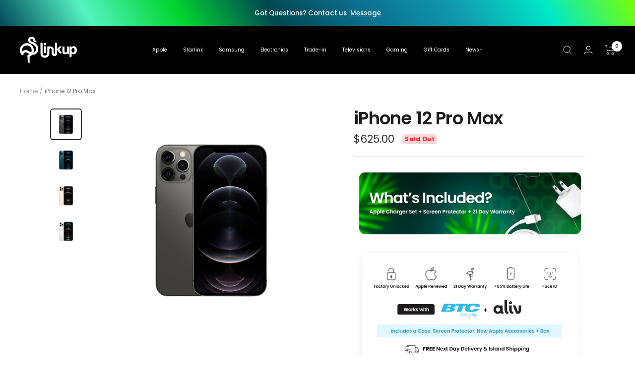

--- FILE ---
content_type: text/html; charset=utf-8
request_url: https://linkupbah.com/products/iphone-12-pro-max
body_size: 44396
content:
<!doctype html><html class="no-js" lang="en" dir="ltr">
  <head>
    <!-- Google Tag Manager -->
<script>(function(w,d,s,l,i){w[l]=w[l]||[];w[l].push({'gtm.start':
new Date().getTime(),event:'gtm.js'});var f=d.getElementsByTagName(s)[0],
j=d.createElement(s),dl=l!='dataLayer'?'&l='+l:'';j.async=true;j.src=
'https://www.googletagmanager.com/gtm.js?id='+i+dl;f.parentNode.insertBefore(j,f);
})(window,document,'script','dataLayer','GTM-T7WSZ4J');</script>
<!-- End Google Tag Manager -->
    
    <!-- Global site tag (gtag.js) - Google Analytics -->
<script async src="https://www.googletagmanager.com/gtag/js?id=G-JQ699J0Q6X"></script>
<script>
  window.dataLayer = window.dataLayer || [];
  function gtag(){dataLayer.push(arguments);}
  gtag('js', new Date());

  gtag('config', 'G-JQ699J0Q6X');
</script>
<link href="//linkupbah.com/cdn/shop/t/5/assets/easy-hide.css?v=176371956375755490041650980915" rel="stylesheet" type="text/css" media="all" />
<link href="//linkupbah.com/cdn/shop/t/5/assets/easy-hide-checkout.css?v=18673645397951981761650980886" rel="stylesheet" type="text/css" media="all" />



    <meta charset="utf-8">
    <meta name="viewport" content="width=device-width, initial-scale=1.0, height=device-height, minimum-scale=1.0, maximum-scale=1.0">
    <meta name="theme-color" content="#000000">

    <title>iPhone 12 Pro Max</title><meta name="description" content="The iPhone 12 Pro Max is a large high-end smartphone introduced by Apple on October 13, 2020 as part of its iPhone 12 line to succeed the iPhone 11 Pro Max. It was released on November 13, 2020. Like the rest of the iPhone 12 line, it is powered by the six-core Apple A14 processor and features Ceramic Shield on the fro"><link rel="canonical" href="https://linkupbah.com/products/iphone-12-pro-max"><link rel="shortcut icon" href="//linkupbah.com/cdn/shop/files/LinkUpFavicon_96x96.png?v=1642272647" type="image/png"><link rel="preconnect" href="https://cdn.shopify.com">
    <link rel="dns-prefetch" href="https://productreviews.shopifycdn.com">
    <link rel="dns-prefetch" href="https://www.google-analytics.com"><link rel="preconnect" href="https://fonts.shopifycdn.com" crossorigin><link rel="preload" as="style" href="//linkupbah.com/cdn/shop/t/5/assets/theme.css?v=121555144384714813751663361078">
    <link rel="preload" as="script" href="//linkupbah.com/cdn/shop/t/5/assets/vendor.js?v=31715688253868339281638727733">
    <link rel="preload" as="script" href="//linkupbah.com/cdn/shop/t/5/assets/theme.js?v=49207406153137993151638727733"><link rel="preload" as="fetch" href="/products/iphone-12-pro-max.js" crossorigin>
      <link rel="preload" as="image" imagesizes="(max-width: 999px) calc(100vw - 48px), 640px" imagesrcset="//linkupbah.com/cdn/shop/files/0_4c077e15-5cc9-4850-b2e8-a5dc07ceaaa2_400x.png?v=1738208314 400w, //linkupbah.com/cdn/shop/files/0_4c077e15-5cc9-4850-b2e8-a5dc07ceaaa2_500x.png?v=1738208314 500w, //linkupbah.com/cdn/shop/files/0_4c077e15-5cc9-4850-b2e8-a5dc07ceaaa2_600x.png?v=1738208314 600w, //linkupbah.com/cdn/shop/files/0_4c077e15-5cc9-4850-b2e8-a5dc07ceaaa2_700x.png?v=1738208314 700w, //linkupbah.com/cdn/shop/files/0_4c077e15-5cc9-4850-b2e8-a5dc07ceaaa2_750x.png?v=1738208314 750w
"><link rel="preload" as="script" href="//linkupbah.com/cdn/shop/t/5/assets/flickity.js?v=7371222024733052561638727732"><meta property="og:type" content="product">
  <meta property="og:title" content="iPhone 12 Pro Max">
  <meta property="product:price:amount" content="625.00">
  <meta property="product:price:currency" content="USD"><meta property="og:image" content="http://linkupbah.com/cdn/shop/files/0_4c077e15-5cc9-4850-b2e8-a5dc07ceaaa2.png?v=1738208314">
  <meta property="og:image:secure_url" content="https://linkupbah.com/cdn/shop/files/0_4c077e15-5cc9-4850-b2e8-a5dc07ceaaa2.png?v=1738208314">
  <meta property="og:image:width" content="750">
  <meta property="og:image:height" content="750"><meta property="og:description" content="The iPhone 12 Pro Max is a large high-end smartphone introduced by Apple on October 13, 2020 as part of its iPhone 12 line to succeed the iPhone 11 Pro Max. It was released on November 13, 2020. Like the rest of the iPhone 12 line, it is powered by the six-core Apple A14 processor and features Ceramic Shield on the fro"><meta property="og:url" content="https://linkupbah.com/products/iphone-12-pro-max">
<meta property="og:site_name" content="LinkUp Bahamas"><meta name="twitter:card" content="summary"><meta name="twitter:title" content="iPhone 12 Pro Max">
  <meta name="twitter:description" content="The iPhone 12 Pro Max is a large high-end smartphone introduced by Apple on October 13, 2020 as part of its iPhone 12 line to succeed the iPhone 11 Pro Max. It was released on November 13, 2020. Like the rest of the iPhone 12 line, it is powered by the six-core Apple A14 processor and features Ceramic Shield on the front screen and back panel for 4x improved drop performance over previous models. It supports 5G networks for improved speed (up to 4Gbps) with the ability to automatically switch to LTE as needed to conserve battery life. The wireless changing coil inside the phone includes MagSafe for magnetic alignment and attachment of chargers and accessories. The updated Lightning connector supports faster charging though USB-C. The Pro version features a rear-facing triple camera system (vs. dual in standard models) with ultra wide, wide, and telephoto lens, along with a LiDAR sensor for recording distance. The stainless steel case is available in 4 different color finishes: Pacific blue,"><meta name="twitter:image" content="https://linkupbah.com/cdn/shop/files/0_4c077e15-5cc9-4850-b2e8-a5dc07ceaaa2_1200x1200_crop_center.png?v=1738208314">
  <meta name="twitter:image:alt" content="">
    
  <script type="application/ld+json">
  {
    "@context": "https://schema.org",
    "@type": "Product",
    "offers": [{
          "@type": "Offer",
          "name": "Silver \/ 128GB \/ Like New",
          "availability":"https://schema.org/OutOfStock",
          "price": 625.0,
          "priceCurrency": "USD",
          "priceValidUntil": "2026-02-04","sku": "IP12PROM-SIL128LIKNEW","url": "/products/iphone-12-pro-max?variant=39636284047443"
        },
{
          "@type": "Offer",
          "name": "Silver \/ 256GB \/ Like New",
          "availability":"https://schema.org/OutOfStock",
          "price": 675.0,
          "priceCurrency": "USD",
          "priceValidUntil": "2026-02-04","sku": "IP12PROM-SIL256LIKNEW","url": "/products/iphone-12-pro-max?variant=39636284178515"
        },
{
          "@type": "Offer",
          "name": "Silver \/ 512GB \/ Like New",
          "availability":"https://schema.org/OutOfStock",
          "price": 725.0,
          "priceCurrency": "USD",
          "priceValidUntil": "2026-02-04","sku": "IP12PROM-SIL512LIKNEW","url": "/products/iphone-12-pro-max?variant=39636283916371"
        },
{
          "@type": "Offer",
          "name": "Gold \/ 128GB \/ Like New",
          "availability":"https://schema.org/OutOfStock",
          "price": 625.0,
          "priceCurrency": "USD",
          "priceValidUntil": "2026-02-04","sku": "IP12PROM-GOL128LIKNEW","url": "/products/iphone-12-pro-max?variant=39636284440659"
        },
{
          "@type": "Offer",
          "name": "Gold \/ 256GB \/ Like New",
          "availability":"https://schema.org/OutOfStock",
          "price": 675.0,
          "priceCurrency": "USD",
          "priceValidUntil": "2026-02-04","sku": "IP12PROM-GOL256LIKNEW","url": "/products/iphone-12-pro-max?variant=39636284571731"
        },
{
          "@type": "Offer",
          "name": "Gold \/ 512GB \/ Like New",
          "availability":"https://schema.org/OutOfStock",
          "price": 725.0,
          "priceCurrency": "USD",
          "priceValidUntil": "2026-02-04","sku": "IP12PROM-GOL512LIKNEW","url": "/products/iphone-12-pro-max?variant=39636284309587"
        },
{
          "@type": "Offer",
          "name": "Pacific Blue \/ 128GB \/ Like New",
          "availability":"https://schema.org/OutOfStock",
          "price": 625.0,
          "priceCurrency": "USD",
          "priceValidUntil": "2026-02-04","sku": "IP12PROM-PACBLU128LIKNEW","url": "/products/iphone-12-pro-max?variant=39638226108499"
        },
{
          "@type": "Offer",
          "name": "Pacific Blue \/ 256GB \/ Like New",
          "availability":"https://schema.org/OutOfStock",
          "price": 675.0,
          "priceCurrency": "USD",
          "priceValidUntil": "2026-02-04","sku": "IP12PROM-PACBLU256LIKNEW","url": "/products/iphone-12-pro-max?variant=39638226239571"
        },
{
          "@type": "Offer",
          "name": "Pacific Blue \/ 512GB \/ Like New",
          "availability":"https://schema.org/OutOfStock",
          "price": 725.0,
          "priceCurrency": "USD",
          "priceValidUntil": "2026-02-04","sku": "IP12PROM-PACBLU512LIKNEW","url": "/products/iphone-12-pro-max?variant=39638225977427"
        },
{
          "@type": "Offer",
          "name": "Graphite \/ 128GB \/ Like New",
          "availability":"https://schema.org/OutOfStock",
          "price": 625.0,
          "priceCurrency": "USD",
          "priceValidUntil": "2026-02-04","sku": "IP12PROM-GRA128LIKNEW","url": "/products/iphone-12-pro-max?variant=39638226501715"
        },
{
          "@type": "Offer",
          "name": "Graphite \/ 256GB \/ Like New",
          "availability":"https://schema.org/OutOfStock",
          "price": 675.0,
          "priceCurrency": "USD",
          "priceValidUntil": "2026-02-04","sku": "IP12PROM-GRA256LIKNEW","url": "/products/iphone-12-pro-max?variant=39638226632787"
        },
{
          "@type": "Offer",
          "name": "Graphite \/ 512GB \/ Like New",
          "availability":"https://schema.org/OutOfStock",
          "price": 725.0,
          "priceCurrency": "USD",
          "priceValidUntil": "2026-02-04","sku": "IP12PROM-GRA512LIKNEW","url": "/products/iphone-12-pro-max?variant=39638226370643"
        }
],"aggregateRating": {
        "@type": "AggregateRating",
        "ratingValue": "4.9",
        "reviewCount": "7",
        "worstRating": "1.0",
        "bestRating": "5.0"
      },
      "gtin8": "84047443",
      "productId": "84047443",
    "brand": {
      "@type": "Brand",
      "name": "Linkup Bahamas"
    },
    "name": "iPhone 12 Pro Max",
    "description": "The iPhone 12 Pro Max is a large high-end smartphone introduced by Apple on October 13, 2020 as part of its iPhone 12 line to succeed the iPhone 11 Pro Max. It was released on November 13, 2020.\nLike the rest of the iPhone 12 line, it is powered by the six-core Apple A14 processor and features Ceramic Shield on the front screen and back panel for 4x improved drop performance over previous models. It supports 5G networks for improved speed (up to 4Gbps) with the ability to automatically switch to LTE as needed to conserve battery life. The wireless changing coil inside the phone includes MagSafe for magnetic alignment and attachment of chargers and accessories. The updated Lightning connector supports faster charging though USB-C.\nThe Pro version features a rear-facing triple camera system (vs. dual in standard models) with ultra wide, wide, and telephoto lens, along with a LiDAR sensor for recording distance. The stainless steel case is available in 4 different color finishes: Pacific blue, gold, silver, and graphite. The Super Retina XDR display features a 6.7-inch OLED screen with a 2,000,000:1 contrast ratio and a resolution of 2778 x 1284 at 458ppi.",
    "category": "Unlocked Mobile Phones",
    "url": "/products/iphone-12-pro-max",
    "sku": "IP12PROM-SIL128LIKNEW",
    "image": {
      "@type": "ImageObject",
      "url": "https://linkupbah.com/cdn/shop/files/0_4c077e15-5cc9-4850-b2e8-a5dc07ceaaa2_1024x.png?v=1738208314",
      "image": "https://linkupbah.com/cdn/shop/files/0_4c077e15-5cc9-4850-b2e8-a5dc07ceaaa2_1024x.png?v=1738208314",
      "name": "",
      "width": "1024",
      "height": "1024"
    }
  }
  </script>



  <script type="application/ld+json">
  {
    "@context": "https://schema.org",
    "@type": "BreadcrumbList",
  "itemListElement": [{
      "@type": "ListItem",
      "position": 1,
      "name": "Home",
      "item": "https://linkupbah.com"
    },{
          "@type": "ListItem",
          "position": 2,
          "name": "iPhone 12 Pro Max",
          "item": "https://linkupbah.com/products/iphone-12-pro-max"
        }]
  }
  </script>

    <link rel="preload" href="//linkupbah.com/cdn/fonts/poppins/poppins_n6.aa29d4918bc243723d56b59572e18228ed0786f6.woff2" as="font" type="font/woff2" crossorigin><link rel="preload" href="//linkupbah.com/cdn/fonts/poppins/poppins_n4.0ba78fa5af9b0e1a374041b3ceaadf0a43b41362.woff2" as="font" type="font/woff2" crossorigin><style>
  /* Typography (heading) */
  @font-face {
  font-family: Poppins;
  font-weight: 600;
  font-style: normal;
  font-display: swap;
  src: url("//linkupbah.com/cdn/fonts/poppins/poppins_n6.aa29d4918bc243723d56b59572e18228ed0786f6.woff2") format("woff2"),
       url("//linkupbah.com/cdn/fonts/poppins/poppins_n6.5f815d845fe073750885d5b7e619ee00e8111208.woff") format("woff");
}

@font-face {
  font-family: Poppins;
  font-weight: 600;
  font-style: italic;
  font-display: swap;
  src: url("//linkupbah.com/cdn/fonts/poppins/poppins_i6.bb8044d6203f492888d626dafda3c2999253e8e9.woff2") format("woff2"),
       url("//linkupbah.com/cdn/fonts/poppins/poppins_i6.e233dec1a61b1e7dead9f920159eda42280a02c3.woff") format("woff");
}

/* Typography (body) */
  @font-face {
  font-family: Poppins;
  font-weight: 400;
  font-style: normal;
  font-display: swap;
  src: url("//linkupbah.com/cdn/fonts/poppins/poppins_n4.0ba78fa5af9b0e1a374041b3ceaadf0a43b41362.woff2") format("woff2"),
       url("//linkupbah.com/cdn/fonts/poppins/poppins_n4.214741a72ff2596839fc9760ee7a770386cf16ca.woff") format("woff");
}

@font-face {
  font-family: Poppins;
  font-weight: 400;
  font-style: italic;
  font-display: swap;
  src: url("//linkupbah.com/cdn/fonts/poppins/poppins_i4.846ad1e22474f856bd6b81ba4585a60799a9f5d2.woff2") format("woff2"),
       url("//linkupbah.com/cdn/fonts/poppins/poppins_i4.56b43284e8b52fc64c1fd271f289a39e8477e9ec.woff") format("woff");
}

@font-face {
  font-family: Poppins;
  font-weight: 600;
  font-style: normal;
  font-display: swap;
  src: url("//linkupbah.com/cdn/fonts/poppins/poppins_n6.aa29d4918bc243723d56b59572e18228ed0786f6.woff2") format("woff2"),
       url("//linkupbah.com/cdn/fonts/poppins/poppins_n6.5f815d845fe073750885d5b7e619ee00e8111208.woff") format("woff");
}

@font-face {
  font-family: Poppins;
  font-weight: 600;
  font-style: italic;
  font-display: swap;
  src: url("//linkupbah.com/cdn/fonts/poppins/poppins_i6.bb8044d6203f492888d626dafda3c2999253e8e9.woff2") format("woff2"),
       url("//linkupbah.com/cdn/fonts/poppins/poppins_i6.e233dec1a61b1e7dead9f920159eda42280a02c3.woff") format("woff");
}

:root {--heading-color: 27, 27, 27;
    --text-color: 45, 45, 45;
    --background: 255, 255, 255;
    --secondary-background: 245, 245, 245;
    --border-color: 224, 224, 224;
    --border-color-darker: 171, 171, 171;
    --success-color: 21, 239, 102;
    --success-background: 208, 252, 224;
    --error-color: 222, 42, 42;
    --error-background: 253, 240, 240;
    --primary-button-background: 19, 19, 19;
    --primary-button-text-color: 253, 250, 250;
    --secondary-button-background: 27, 27, 27;
    --secondary-button-text-color: 255, 255, 255;
    --product-star-rating: 255, 195, 2;
    --product-on-sale-accent: 10, 10, 10;
    --product-sold-out-accent: 174, 174, 174;
    --product-custom-label-background: 0, 118, 255;
    --product-custom-label-text-color: 255, 255, 255;
    --product-custom-label-2-background: 104, 104, 104;
    --product-custom-label-2-text-color: 255, 255, 255;
    --product-low-stock-text-color: 222, 42, 42;
    --product-in-stock-text-color: 0, 233, 86;
    --loading-bar-background: 45, 45, 45;

    /* We duplicate some "base" colors as root colors, which is useful to use on drawer elements or popover without. Those should not be overridden to avoid issues */
    --root-heading-color: 27, 27, 27;
    --root-text-color: 45, 45, 45;
    --root-background: 255, 255, 255;
    --root-border-color: 224, 224, 224;
    --root-primary-button-background: 19, 19, 19;
    --root-primary-button-text-color: 253, 250, 250;

    --base-font-size: 14px;
    --heading-font-family: Poppins, sans-serif;
    --heading-font-weight: 600;
    --heading-font-style: normal;
    --heading-text-transform: normal;
    --text-font-family: Poppins, sans-serif;
    --text-font-weight: 400;
    --text-font-style: normal;
    --text-font-bold-weight: 600;

    /* Typography (font size) */
    --heading-xxsmall-font-size: 11px;
    --heading-xsmall-font-size: 11px;
    --heading-small-font-size: 12px;
    --heading-large-font-size: 36px;
    --heading-h1-font-size: 36px;
    --heading-h2-font-size: 30px;
    --heading-h3-font-size: 26px;
    --heading-h4-font-size: 24px;
    --heading-h5-font-size: 20px;
    --heading-h6-font-size: 16px;

    /* Control the look and feel of the theme by changing radius of various elements */
    --button-border-radius: 4px;
    --block-border-radius: 16px;
    --block-border-radius-reduced: 8px;
    --color-swatch-border-radius: 100%;

    /* Button size */
    --button-height: 48px;
    --button-small-height: 40px;

    /* Form related */
    --form-input-field-height: 48px;
    --form-input-gap: 16px;
    --form-submit-margin: 24px;

    /* Product listing related variables */
    --product-list-block-spacing: 32px;

    /* Video related */
    --play-button-background: 255, 255, 255;
    --play-button-arrow: 45, 45, 45;

    /* RTL support */
    --transform-logical-flip: 1;
    --transform-origin-start: left;
    --transform-origin-end: right;

    /* Other */
    --zoom-cursor-svg-url: url(//linkupbah.com/cdn/shop/t/5/assets/zoom-cursor.svg?v=139686946359701741531705954803);
    --arrow-right-svg-url: url(//linkupbah.com/cdn/shop/t/5/assets/arrow-right.svg?v=116350180712250371861705954803);
    --arrow-left-svg-url: url(//linkupbah.com/cdn/shop/t/5/assets/arrow-left.svg?v=162251132901989051281705954803);

    /* Some useful variables that we can reuse in our CSS. Some explanation are needed for some of them:
       - container-max-width-minus-gutters: represents the container max width without the edge gutters
       - container-outer-width: considering the screen width, represent all the space outside the container
       - container-outer-margin: same as container-outer-width but get set to 0 inside a container
       - container-inner-width: the effective space inside the container (minus gutters)
       - grid-column-width: represents the width of a single column of the grid
       - vertical-breather: this is a variable that defines the global "spacing" between sections, and inside the section
                            to create some "breath" and minimum spacing
     */
    --container-max-width: 1600px;
    --container-gutter: 24px;
    --container-max-width-minus-gutters: calc(var(--container-max-width) - (var(--container-gutter)) * 2);
    --container-outer-width: max(calc((100vw - var(--container-max-width-minus-gutters)) / 2), var(--container-gutter));
    --container-outer-margin: var(--container-outer-width);
    --container-inner-width: calc(100vw - var(--container-outer-width) * 2);

    --grid-column-count: 10;
    --grid-gap: 24px;
    --grid-column-width: calc((100vw - var(--container-outer-width) * 2 - var(--grid-gap) * (var(--grid-column-count) - 1)) / var(--grid-column-count));

    --vertical-breather: 28px;
    --vertical-breather-tight: 28px;

    /* Shopify related variables */
    --payment-terms-background-color: #ffffff;
  }

  @media screen and (min-width: 741px) {
    :root {
      --container-gutter: 40px;
      --grid-column-count: 20;
      --vertical-breather: 40px;
      --vertical-breather-tight: 40px;

      /* Typography (font size) */
      --heading-xsmall-font-size: 12px;
      --heading-small-font-size: 13px;
      --heading-large-font-size: 52px;
      --heading-h1-font-size: 48px;
      --heading-h2-font-size: 38px;
      --heading-h3-font-size: 32px;
      --heading-h4-font-size: 24px;
      --heading-h5-font-size: 20px;
      --heading-h6-font-size: 18px;

      /* Form related */
      --form-input-field-height: 52px;
      --form-submit-margin: 32px;

      /* Button size */
      --button-height: 52px;
      --button-small-height: 44px;
    }
  }

  @media screen and (min-width: 1200px) {
    :root {
      --vertical-breather: 48px;
      --vertical-breather-tight: 48px;
      --product-list-block-spacing: 48px;

      /* Typography */
      --heading-large-font-size: 64px;
      --heading-h1-font-size: 56px;
      --heading-h2-font-size: 48px;
      --heading-h3-font-size: 36px;
      --heading-h4-font-size: 30px;
      --heading-h5-font-size: 24px;
      --heading-h6-font-size: 18px;
    }
  }

  @media screen and (min-width: 1600px) {
    :root {
      --vertical-breather: 48px;
      --vertical-breather-tight: 48px;
    }
  }
</style>
    <script>
  // This allows to expose several variables to the global scope, to be used in scripts
  window.themeVariables = {
    settings: {
      direction: "ltr",
      pageType: "product",
      cartCount: 0,
      moneyFormat: "${{amount}}",
      moneyWithCurrencyFormat: "${{amount}} USD",
      showVendor: false,
      discountMode: "saving",
      currencyCodeEnabled: false,
      searchMode: "product,collection",
      searchUnavailableProducts: "last",
      cartType: "drawer",
      cartCurrency: "USD",
      mobileZoomFactor: 2.5
    },

    routes: {
      host: "linkupbah.com",
      rootUrl: "\/",
      rootUrlWithoutSlash: '',
      cartUrl: "\/cart",
      cartAddUrl: "\/cart\/add",
      cartChangeUrl: "\/cart\/change",
      searchUrl: "\/search",
      predictiveSearchUrl: "\/search\/suggest",
      productRecommendationsUrl: "\/recommendations\/products"
    },

    strings: {
      accessibilityDelete: "Delete",
      accessibilityClose: "Close",
      collectionSoldOut: "Sold out",
      collectionDiscount: "Save @savings@",
      productSalePrice: "Sale price",
      productRegularPrice: "Regular price",
      productFormUnavailable: "Unavailable",
      productFormSoldOut: "Sold out",
      productFormPreOrder: "Pre-order",
      productFormAddToCart: "Add to cart",
      searchNoResults: "No results could be found.",
      searchNewSearch: "New search",
      searchProducts: "Products",
      searchArticles: "Journal",
      searchPages: "Pages",
      searchCollections: "Collections",
      cartViewCart: "View cart",
      cartItemAdded: "Item added to your cart!",
      cartItemAddedShort: "Added to your cart!",
      cartAddOrderNote: "Add order note",
      cartEditOrderNote: "Edit order note",
      shippingEstimatorNoResults: "Sorry, we do not ship to your address.",
      shippingEstimatorOneResult: "There is one shipping rate for your address:",
      shippingEstimatorMultipleResults: "There are several shipping rates for your address:",
      shippingEstimatorError: "One or more error occurred while retrieving shipping rates:"
    },

    libs: {
      flickity: "\/\/linkupbah.com\/cdn\/shop\/t\/5\/assets\/flickity.js?v=7371222024733052561638727732",
      photoswipe: "\/\/linkupbah.com\/cdn\/shop\/t\/5\/assets\/photoswipe.js?v=132268647426145925301638727732",
      qrCode: "\/\/linkupbah.com\/cdn\/shopifycloud\/storefront\/assets\/themes_support\/vendor\/qrcode-3f2b403b.js"
    },

    breakpoints: {
      phone: 'screen and (max-width: 740px)',
      tablet: 'screen and (min-width: 741px) and (max-width: 999px)',
      tabletAndUp: 'screen and (min-width: 741px)',
      pocket: 'screen and (max-width: 999px)',
      lap: 'screen and (min-width: 1000px) and (max-width: 1199px)',
      lapAndUp: 'screen and (min-width: 1000px)',
      desktop: 'screen and (min-width: 1200px)',
      wide: 'screen and (min-width: 1400px)'
    }
  };

  if ('noModule' in HTMLScriptElement.prototype) {
    // Old browsers (like IE) that does not support module will be considered as if not executing JS at all
    document.documentElement.className = document.documentElement.className.replace('no-js', 'js');

    requestAnimationFrame(() => {
      const viewportHeight = (window.visualViewport ? window.visualViewport.height : document.documentElement.clientHeight);
      document.documentElement.style.setProperty('--window-height',viewportHeight + 'px');
    });
  }// We save the product ID in local storage to be eventually used for recently viewed section
    try {
      const items = JSON.parse(localStorage.getItem('theme:recently-viewed-products') || '[]');

      // We check if the current product already exists, and if it does not, we add it at the start
      if (!items.includes(6683459813459)) {
        items.unshift(6683459813459);
      }

      localStorage.setItem('theme:recently-viewed-products', JSON.stringify(items.slice(0, 20)));
    } catch (e) {
      // Safari in private mode does not allow setting item, we silently fail
    }</script>

    <link rel="stylesheet" href="//linkupbah.com/cdn/shop/t/5/assets/theme.css?v=121555144384714813751663361078">

    <script src="//linkupbah.com/cdn/shop/t/5/assets/vendor.js?v=31715688253868339281638727733" defer></script>
    <script src="//linkupbah.com/cdn/shop/t/5/assets/theme.js?v=49207406153137993151638727733" defer></script>
    <script src="//linkupbah.com/cdn/shop/t/5/assets/custom.js?v=167639537848865775061638727731" defer></script>

    

  <!-- Avada Email Marketing Script -->
 

<script>window.AVADA_EM_POPUP_CACHE = 1648593968373;window.AVADA_EM_PUSH_CACHE = 1648593843292;</script>








        <script>
            const date = new Date();
            window.AVADA_EM = window.AVADA_EM || {};
            window.AVADA_EM.template = "product";
            window.AVADA_EM.shopId = 'RPjSJYHon8bl3k5eA7It';
            const params = new URL(document.location).searchParams;
            if (params.get('_avde') && params.get('redirectUrl')) {
              window.location.replace(params.get('redirectUrl'));
            }
            window.AVADA_EM.isTrackingEnabled = false;
            window.AVADA_EM.cart = {"note":null,"attributes":{},"original_total_price":0,"total_price":0,"total_discount":0,"total_weight":0.0,"item_count":0,"items":[],"requires_shipping":false,"currency":"USD","items_subtotal_price":0,"cart_level_discount_applications":[],"checkout_charge_amount":0};
        </script>
  <!-- /Avada Email Marketing Script -->

<script>window.performance && window.performance.mark && window.performance.mark('shopify.content_for_header.start');</script><meta name="facebook-domain-verification" content="lca33iltqq0ikd56yna2ptv49p8x4y">
<meta id="shopify-digital-wallet" name="shopify-digital-wallet" content="/55159849043/digital_wallets/dialog">
<meta name="shopify-checkout-api-token" content="8725f8443dd5a8a12e8acc99d4412453">
<meta id="in-context-paypal-metadata" data-shop-id="55159849043" data-venmo-supported="false" data-environment="production" data-locale="en_US" data-paypal-v4="true" data-currency="USD">
<link rel="alternate" type="application/json+oembed" href="https://linkupbah.com/products/iphone-12-pro-max.oembed">
<script async="async" src="/checkouts/internal/preloads.js?locale=en-US"></script>
<script id="shopify-features" type="application/json">{"accessToken":"8725f8443dd5a8a12e8acc99d4412453","betas":["rich-media-storefront-analytics"],"domain":"linkupbah.com","predictiveSearch":true,"shopId":55159849043,"locale":"en"}</script>
<script>var Shopify = Shopify || {};
Shopify.shop = "linkupbah.myshopify.com";
Shopify.locale = "en";
Shopify.currency = {"active":"USD","rate":"1.0"};
Shopify.country = "US";
Shopify.theme = {"name":"LinkUp Trademark","id":120910938195,"schema_name":"Focal","schema_version":"8.5.2","theme_store_id":714,"role":"main"};
Shopify.theme.handle = "null";
Shopify.theme.style = {"id":null,"handle":null};
Shopify.cdnHost = "linkupbah.com/cdn";
Shopify.routes = Shopify.routes || {};
Shopify.routes.root = "/";</script>
<script type="module">!function(o){(o.Shopify=o.Shopify||{}).modules=!0}(window);</script>
<script>!function(o){function n(){var o=[];function n(){o.push(Array.prototype.slice.apply(arguments))}return n.q=o,n}var t=o.Shopify=o.Shopify||{};t.loadFeatures=n(),t.autoloadFeatures=n()}(window);</script>
<script id="shop-js-analytics" type="application/json">{"pageType":"product"}</script>
<script defer="defer" async type="module" src="//linkupbah.com/cdn/shopifycloud/shop-js/modules/v2/client.init-shop-cart-sync_BT-GjEfc.en.esm.js"></script>
<script defer="defer" async type="module" src="//linkupbah.com/cdn/shopifycloud/shop-js/modules/v2/chunk.common_D58fp_Oc.esm.js"></script>
<script defer="defer" async type="module" src="//linkupbah.com/cdn/shopifycloud/shop-js/modules/v2/chunk.modal_xMitdFEc.esm.js"></script>
<script type="module">
  await import("//linkupbah.com/cdn/shopifycloud/shop-js/modules/v2/client.init-shop-cart-sync_BT-GjEfc.en.esm.js");
await import("//linkupbah.com/cdn/shopifycloud/shop-js/modules/v2/chunk.common_D58fp_Oc.esm.js");
await import("//linkupbah.com/cdn/shopifycloud/shop-js/modules/v2/chunk.modal_xMitdFEc.esm.js");

  window.Shopify.SignInWithShop?.initShopCartSync?.({"fedCMEnabled":true,"windoidEnabled":true});

</script>
<script>(function() {
  var isLoaded = false;
  function asyncLoad() {
    if (isLoaded) return;
    isLoaded = true;
    var urls = ["https:\/\/cdn.fera.ai\/js\/fera.placeholder.js?shop=linkupbah.myshopify.com","https:\/\/sdks.automizely.com\/conversions\/v1\/conversions.js?app_connection_id=d4ae6d0fdfda4bca92083c2af4a72803\u0026mapped_org_id=bdaeaca81bb461b4a5e8e9c924fa826f_v1\u0026shop=linkupbah.myshopify.com","https:\/\/easyhide.herculesapps.com\/public\/eh-anti-theft-protection.js?shop=linkupbah.myshopify.com","https:\/\/static.klaviyo.com\/onsite\/js\/Wbzs8y\/klaviyo.js?company_id=Wbzs8y\u0026shop=linkupbah.myshopify.com","https:\/\/cdn.enlistly.com\/trail\/linkupbah.myshopify.com-9b458b273104794e11554f801a0a3019.js?shop=linkupbah.myshopify.com","https:\/\/cdn.hextom.com\/js\/eventpromotionbar.js?shop=linkupbah.myshopify.com","https:\/\/creditsyard.com\/js\/integrations\/script.js?shop=linkupbah.myshopify.com"];
    for (var i = 0; i < urls.length; i++) {
      var s = document.createElement('script');
      s.type = 'text/javascript';
      s.async = true;
      s.src = urls[i];
      var x = document.getElementsByTagName('script')[0];
      x.parentNode.insertBefore(s, x);
    }
  };
  if(window.attachEvent) {
    window.attachEvent('onload', asyncLoad);
  } else {
    window.addEventListener('load', asyncLoad, false);
  }
})();</script>
<script id="__st">var __st={"a":55159849043,"offset":-18000,"reqid":"822cb68e-0e08-4017-b055-50cbb8f0ce3c-1769332998","pageurl":"linkupbah.com\/products\/iphone-12-pro-max","u":"9e11086aaeba","p":"product","rtyp":"product","rid":6683459813459};</script>
<script>window.ShopifyPaypalV4VisibilityTracking = true;</script>
<script id="captcha-bootstrap">!function(){'use strict';const t='contact',e='account',n='new_comment',o=[[t,t],['blogs',n],['comments',n],[t,'customer']],c=[[e,'customer_login'],[e,'guest_login'],[e,'recover_customer_password'],[e,'create_customer']],r=t=>t.map((([t,e])=>`form[action*='/${t}']:not([data-nocaptcha='true']) input[name='form_type'][value='${e}']`)).join(','),a=t=>()=>t?[...document.querySelectorAll(t)].map((t=>t.form)):[];function s(){const t=[...o],e=r(t);return a(e)}const i='password',u='form_key',d=['recaptcha-v3-token','g-recaptcha-response','h-captcha-response',i],f=()=>{try{return window.sessionStorage}catch{return}},m='__shopify_v',_=t=>t.elements[u];function p(t,e,n=!1){try{const o=window.sessionStorage,c=JSON.parse(o.getItem(e)),{data:r}=function(t){const{data:e,action:n}=t;return t[m]||n?{data:e,action:n}:{data:t,action:n}}(c);for(const[e,n]of Object.entries(r))t.elements[e]&&(t.elements[e].value=n);n&&o.removeItem(e)}catch(o){console.error('form repopulation failed',{error:o})}}const l='form_type',E='cptcha';function T(t){t.dataset[E]=!0}const w=window,h=w.document,L='Shopify',v='ce_forms',y='captcha';let A=!1;((t,e)=>{const n=(g='f06e6c50-85a8-45c8-87d0-21a2b65856fe',I='https://cdn.shopify.com/shopifycloud/storefront-forms-hcaptcha/ce_storefront_forms_captcha_hcaptcha.v1.5.2.iife.js',D={infoText:'Protected by hCaptcha',privacyText:'Privacy',termsText:'Terms'},(t,e,n)=>{const o=w[L][v],c=o.bindForm;if(c)return c(t,g,e,D).then(n);var r;o.q.push([[t,g,e,D],n]),r=I,A||(h.body.append(Object.assign(h.createElement('script'),{id:'captcha-provider',async:!0,src:r})),A=!0)});var g,I,D;w[L]=w[L]||{},w[L][v]=w[L][v]||{},w[L][v].q=[],w[L][y]=w[L][y]||{},w[L][y].protect=function(t,e){n(t,void 0,e),T(t)},Object.freeze(w[L][y]),function(t,e,n,w,h,L){const[v,y,A,g]=function(t,e,n){const i=e?o:[],u=t?c:[],d=[...i,...u],f=r(d),m=r(i),_=r(d.filter((([t,e])=>n.includes(e))));return[a(f),a(m),a(_),s()]}(w,h,L),I=t=>{const e=t.target;return e instanceof HTMLFormElement?e:e&&e.form},D=t=>v().includes(t);t.addEventListener('submit',(t=>{const e=I(t);if(!e)return;const n=D(e)&&!e.dataset.hcaptchaBound&&!e.dataset.recaptchaBound,o=_(e),c=g().includes(e)&&(!o||!o.value);(n||c)&&t.preventDefault(),c&&!n&&(function(t){try{if(!f())return;!function(t){const e=f();if(!e)return;const n=_(t);if(!n)return;const o=n.value;o&&e.removeItem(o)}(t);const e=Array.from(Array(32),(()=>Math.random().toString(36)[2])).join('');!function(t,e){_(t)||t.append(Object.assign(document.createElement('input'),{type:'hidden',name:u})),t.elements[u].value=e}(t,e),function(t,e){const n=f();if(!n)return;const o=[...t.querySelectorAll(`input[type='${i}']`)].map((({name:t})=>t)),c=[...d,...o],r={};for(const[a,s]of new FormData(t).entries())c.includes(a)||(r[a]=s);n.setItem(e,JSON.stringify({[m]:1,action:t.action,data:r}))}(t,e)}catch(e){console.error('failed to persist form',e)}}(e),e.submit())}));const S=(t,e)=>{t&&!t.dataset[E]&&(n(t,e.some((e=>e===t))),T(t))};for(const o of['focusin','change'])t.addEventListener(o,(t=>{const e=I(t);D(e)&&S(e,y())}));const B=e.get('form_key'),M=e.get(l),P=B&&M;t.addEventListener('DOMContentLoaded',(()=>{const t=y();if(P)for(const e of t)e.elements[l].value===M&&p(e,B);[...new Set([...A(),...v().filter((t=>'true'===t.dataset.shopifyCaptcha))])].forEach((e=>S(e,t)))}))}(h,new URLSearchParams(w.location.search),n,t,e,['guest_login'])})(!1,!0)}();</script>
<script integrity="sha256-4kQ18oKyAcykRKYeNunJcIwy7WH5gtpwJnB7kiuLZ1E=" data-source-attribution="shopify.loadfeatures" defer="defer" src="//linkupbah.com/cdn/shopifycloud/storefront/assets/storefront/load_feature-a0a9edcb.js" crossorigin="anonymous"></script>
<script data-source-attribution="shopify.dynamic_checkout.dynamic.init">var Shopify=Shopify||{};Shopify.PaymentButton=Shopify.PaymentButton||{isStorefrontPortableWallets:!0,init:function(){window.Shopify.PaymentButton.init=function(){};var t=document.createElement("script");t.src="https://linkupbah.com/cdn/shopifycloud/portable-wallets/latest/portable-wallets.en.js",t.type="module",document.head.appendChild(t)}};
</script>
<script data-source-attribution="shopify.dynamic_checkout.buyer_consent">
  function portableWalletsHideBuyerConsent(e){var t=document.getElementById("shopify-buyer-consent"),n=document.getElementById("shopify-subscription-policy-button");t&&n&&(t.classList.add("hidden"),t.setAttribute("aria-hidden","true"),n.removeEventListener("click",e))}function portableWalletsShowBuyerConsent(e){var t=document.getElementById("shopify-buyer-consent"),n=document.getElementById("shopify-subscription-policy-button");t&&n&&(t.classList.remove("hidden"),t.removeAttribute("aria-hidden"),n.addEventListener("click",e))}window.Shopify?.PaymentButton&&(window.Shopify.PaymentButton.hideBuyerConsent=portableWalletsHideBuyerConsent,window.Shopify.PaymentButton.showBuyerConsent=portableWalletsShowBuyerConsent);
</script>
<script data-source-attribution="shopify.dynamic_checkout.cart.bootstrap">document.addEventListener("DOMContentLoaded",(function(){function t(){return document.querySelector("shopify-accelerated-checkout-cart, shopify-accelerated-checkout")}if(t())Shopify.PaymentButton.init();else{new MutationObserver((function(e,n){t()&&(Shopify.PaymentButton.init(),n.disconnect())})).observe(document.body,{childList:!0,subtree:!0})}}));
</script>
<link id="shopify-accelerated-checkout-styles" rel="stylesheet" media="screen" href="https://linkupbah.com/cdn/shopifycloud/portable-wallets/latest/accelerated-checkout-backwards-compat.css" crossorigin="anonymous">
<style id="shopify-accelerated-checkout-cart">
        #shopify-buyer-consent {
  margin-top: 1em;
  display: inline-block;
  width: 100%;
}

#shopify-buyer-consent.hidden {
  display: none;
}

#shopify-subscription-policy-button {
  background: none;
  border: none;
  padding: 0;
  text-decoration: underline;
  font-size: inherit;
  cursor: pointer;
}

#shopify-subscription-policy-button::before {
  box-shadow: none;
}

      </style>

<script>window.performance && window.performance.mark && window.performance.mark('shopify.content_for_header.end');</script>
  
  












<script src="https://pixel-api.socialhead.io/pixel/socialpixel.min.js" defer></script>

<script>	
    window.SOHEAD_PRODUCT_VARIANTS = [{"id":39636284047443,"title":"Silver \/ 128GB \/ Like New","option1":"Silver","option2":"128GB","option3":"Like New","sku":"IP12PROM-SIL128LIKNEW","requires_shipping":true,"taxable":true,"featured_image":{"id":36816142598227,"product_id":6683459813459,"position":4,"created_at":"2025-01-29T22:36:22-05:00","updated_at":"2025-01-29T22:38:34-05:00","alt":null,"width":750,"height":750,"src":"\/\/linkupbah.com\/cdn\/shop\/files\/11_dfb4abfb-29db-4af0-b659-a8674dfdc621.png?v=1738208314","variant_ids":[39636283916371,39636284047443,39636284178515]},"available":false,"name":"iPhone 12 Pro Max - Silver \/ 128GB \/ Like New","public_title":"Silver \/ 128GB \/ Like New","options":["Silver","128GB","Like New"],"price":62500,"weight":0,"compare_at_price":null,"inventory_management":"shopify","barcode":"84047443","featured_media":{"alt":null,"id":28957126557779,"position":4,"preview_image":{"aspect_ratio":1.0,"height":750,"width":750,"src":"\/\/linkupbah.com\/cdn\/shop\/files\/11_dfb4abfb-29db-4af0-b659-a8674dfdc621.png?v=1738208314"}},"requires_selling_plan":false,"selling_plan_allocations":[]},{"id":39636284178515,"title":"Silver \/ 256GB \/ Like New","option1":"Silver","option2":"256GB","option3":"Like New","sku":"IP12PROM-SIL256LIKNEW","requires_shipping":true,"taxable":true,"featured_image":{"id":36816142598227,"product_id":6683459813459,"position":4,"created_at":"2025-01-29T22:36:22-05:00","updated_at":"2025-01-29T22:38:34-05:00","alt":null,"width":750,"height":750,"src":"\/\/linkupbah.com\/cdn\/shop\/files\/11_dfb4abfb-29db-4af0-b659-a8674dfdc621.png?v=1738208314","variant_ids":[39636283916371,39636284047443,39636284178515]},"available":false,"name":"iPhone 12 Pro Max - Silver \/ 256GB \/ Like New","public_title":"Silver \/ 256GB \/ Like New","options":["Silver","256GB","Like New"],"price":67500,"weight":0,"compare_at_price":null,"inventory_management":"shopify","barcode":"84178515","featured_media":{"alt":null,"id":28957126557779,"position":4,"preview_image":{"aspect_ratio":1.0,"height":750,"width":750,"src":"\/\/linkupbah.com\/cdn\/shop\/files\/11_dfb4abfb-29db-4af0-b659-a8674dfdc621.png?v=1738208314"}},"requires_selling_plan":false,"selling_plan_allocations":[]},{"id":39636283916371,"title":"Silver \/ 512GB \/ Like New","option1":"Silver","option2":"512GB","option3":"Like New","sku":"IP12PROM-SIL512LIKNEW","requires_shipping":true,"taxable":true,"featured_image":{"id":36816142598227,"product_id":6683459813459,"position":4,"created_at":"2025-01-29T22:36:22-05:00","updated_at":"2025-01-29T22:38:34-05:00","alt":null,"width":750,"height":750,"src":"\/\/linkupbah.com\/cdn\/shop\/files\/11_dfb4abfb-29db-4af0-b659-a8674dfdc621.png?v=1738208314","variant_ids":[39636283916371,39636284047443,39636284178515]},"available":false,"name":"iPhone 12 Pro Max - Silver \/ 512GB \/ Like New","public_title":"Silver \/ 512GB \/ Like New","options":["Silver","512GB","Like New"],"price":72500,"weight":0,"compare_at_price":null,"inventory_management":"shopify","barcode":"83916371","featured_media":{"alt":null,"id":28957126557779,"position":4,"preview_image":{"aspect_ratio":1.0,"height":750,"width":750,"src":"\/\/linkupbah.com\/cdn\/shop\/files\/11_dfb4abfb-29db-4af0-b659-a8674dfdc621.png?v=1738208314"}},"requires_selling_plan":false,"selling_plan_allocations":[]},{"id":39636284440659,"title":"Gold \/ 128GB \/ Like New","option1":"Gold","option2":"128GB","option3":"Like New","sku":"IP12PROM-GOL128LIKNEW","requires_shipping":true,"taxable":true,"featured_image":{"id":36816142565459,"product_id":6683459813459,"position":3,"created_at":"2025-01-29T22:36:22-05:00","updated_at":"2025-01-29T22:38:34-05:00","alt":null,"width":750,"height":750,"src":"\/\/linkupbah.com\/cdn\/shop\/files\/9_6f700309-d07b-48c6-962e-2d2d039ab0ad.png?v=1738208314","variant_ids":[39636284309587,39636284440659,39636284571731]},"available":false,"name":"iPhone 12 Pro Max - Gold \/ 128GB \/ Like New","public_title":"Gold \/ 128GB \/ Like New","options":["Gold","128GB","Like New"],"price":62500,"weight":0,"compare_at_price":null,"inventory_management":"shopify","barcode":"84440659","featured_media":{"alt":null,"id":28957126525011,"position":3,"preview_image":{"aspect_ratio":1.0,"height":750,"width":750,"src":"\/\/linkupbah.com\/cdn\/shop\/files\/9_6f700309-d07b-48c6-962e-2d2d039ab0ad.png?v=1738208314"}},"requires_selling_plan":false,"selling_plan_allocations":[]},{"id":39636284571731,"title":"Gold \/ 256GB \/ Like New","option1":"Gold","option2":"256GB","option3":"Like New","sku":"IP12PROM-GOL256LIKNEW","requires_shipping":true,"taxable":true,"featured_image":{"id":36816142565459,"product_id":6683459813459,"position":3,"created_at":"2025-01-29T22:36:22-05:00","updated_at":"2025-01-29T22:38:34-05:00","alt":null,"width":750,"height":750,"src":"\/\/linkupbah.com\/cdn\/shop\/files\/9_6f700309-d07b-48c6-962e-2d2d039ab0ad.png?v=1738208314","variant_ids":[39636284309587,39636284440659,39636284571731]},"available":false,"name":"iPhone 12 Pro Max - Gold \/ 256GB \/ Like New","public_title":"Gold \/ 256GB \/ Like New","options":["Gold","256GB","Like New"],"price":67500,"weight":0,"compare_at_price":null,"inventory_management":"shopify","barcode":"84571731","featured_media":{"alt":null,"id":28957126525011,"position":3,"preview_image":{"aspect_ratio":1.0,"height":750,"width":750,"src":"\/\/linkupbah.com\/cdn\/shop\/files\/9_6f700309-d07b-48c6-962e-2d2d039ab0ad.png?v=1738208314"}},"requires_selling_plan":false,"selling_plan_allocations":[]},{"id":39636284309587,"title":"Gold \/ 512GB \/ Like New","option1":"Gold","option2":"512GB","option3":"Like New","sku":"IP12PROM-GOL512LIKNEW","requires_shipping":true,"taxable":true,"featured_image":{"id":36816142565459,"product_id":6683459813459,"position":3,"created_at":"2025-01-29T22:36:22-05:00","updated_at":"2025-01-29T22:38:34-05:00","alt":null,"width":750,"height":750,"src":"\/\/linkupbah.com\/cdn\/shop\/files\/9_6f700309-d07b-48c6-962e-2d2d039ab0ad.png?v=1738208314","variant_ids":[39636284309587,39636284440659,39636284571731]},"available":false,"name":"iPhone 12 Pro Max - Gold \/ 512GB \/ Like New","public_title":"Gold \/ 512GB \/ Like New","options":["Gold","512GB","Like New"],"price":72500,"weight":0,"compare_at_price":null,"inventory_management":"shopify","barcode":"84309587","featured_media":{"alt":null,"id":28957126525011,"position":3,"preview_image":{"aspect_ratio":1.0,"height":750,"width":750,"src":"\/\/linkupbah.com\/cdn\/shop\/files\/9_6f700309-d07b-48c6-962e-2d2d039ab0ad.png?v=1738208314"}},"requires_selling_plan":false,"selling_plan_allocations":[]},{"id":39638226108499,"title":"Pacific Blue \/ 128GB \/ Like New","option1":"Pacific Blue","option2":"128GB","option3":"Like New","sku":"IP12PROM-PACBLU128LIKNEW","requires_shipping":true,"taxable":true,"featured_image":{"id":36816142630995,"product_id":6683459813459,"position":2,"created_at":"2025-01-29T22:36:22-05:00","updated_at":"2025-01-29T22:38:34-05:00","alt":null,"width":750,"height":750,"src":"\/\/linkupbah.com\/cdn\/shop\/files\/8_d452cc18-86d7-415c-8051-fff5cbe395f1.png?v=1738208314","variant_ids":[39638225977427,39638226108499,39638226239571]},"available":false,"name":"iPhone 12 Pro Max - Pacific Blue \/ 128GB \/ Like New","public_title":"Pacific Blue \/ 128GB \/ Like New","options":["Pacific Blue","128GB","Like New"],"price":62500,"weight":0,"compare_at_price":null,"inventory_management":"shopify","barcode":"26108499","featured_media":{"alt":null,"id":28957126492243,"position":2,"preview_image":{"aspect_ratio":1.0,"height":750,"width":750,"src":"\/\/linkupbah.com\/cdn\/shop\/files\/8_d452cc18-86d7-415c-8051-fff5cbe395f1.png?v=1738208314"}},"requires_selling_plan":false,"selling_plan_allocations":[]},{"id":39638226239571,"title":"Pacific Blue \/ 256GB \/ Like New","option1":"Pacific Blue","option2":"256GB","option3":"Like New","sku":"IP12PROM-PACBLU256LIKNEW","requires_shipping":true,"taxable":true,"featured_image":{"id":36816142630995,"product_id":6683459813459,"position":2,"created_at":"2025-01-29T22:36:22-05:00","updated_at":"2025-01-29T22:38:34-05:00","alt":null,"width":750,"height":750,"src":"\/\/linkupbah.com\/cdn\/shop\/files\/8_d452cc18-86d7-415c-8051-fff5cbe395f1.png?v=1738208314","variant_ids":[39638225977427,39638226108499,39638226239571]},"available":false,"name":"iPhone 12 Pro Max - Pacific Blue \/ 256GB \/ Like New","public_title":"Pacific Blue \/ 256GB \/ Like New","options":["Pacific Blue","256GB","Like New"],"price":67500,"weight":0,"compare_at_price":null,"inventory_management":"shopify","barcode":"26239571","featured_media":{"alt":null,"id":28957126492243,"position":2,"preview_image":{"aspect_ratio":1.0,"height":750,"width":750,"src":"\/\/linkupbah.com\/cdn\/shop\/files\/8_d452cc18-86d7-415c-8051-fff5cbe395f1.png?v=1738208314"}},"requires_selling_plan":false,"selling_plan_allocations":[]},{"id":39638225977427,"title":"Pacific Blue \/ 512GB \/ Like New","option1":"Pacific Blue","option2":"512GB","option3":"Like New","sku":"IP12PROM-PACBLU512LIKNEW","requires_shipping":true,"taxable":true,"featured_image":{"id":36816142630995,"product_id":6683459813459,"position":2,"created_at":"2025-01-29T22:36:22-05:00","updated_at":"2025-01-29T22:38:34-05:00","alt":null,"width":750,"height":750,"src":"\/\/linkupbah.com\/cdn\/shop\/files\/8_d452cc18-86d7-415c-8051-fff5cbe395f1.png?v=1738208314","variant_ids":[39638225977427,39638226108499,39638226239571]},"available":false,"name":"iPhone 12 Pro Max - Pacific Blue \/ 512GB \/ Like New","public_title":"Pacific Blue \/ 512GB \/ Like New","options":["Pacific Blue","512GB","Like New"],"price":72500,"weight":0,"compare_at_price":null,"inventory_management":"shopify","barcode":"25977427","featured_media":{"alt":null,"id":28957126492243,"position":2,"preview_image":{"aspect_ratio":1.0,"height":750,"width":750,"src":"\/\/linkupbah.com\/cdn\/shop\/files\/8_d452cc18-86d7-415c-8051-fff5cbe395f1.png?v=1738208314"}},"requires_selling_plan":false,"selling_plan_allocations":[]},{"id":39638226501715,"title":"Graphite \/ 128GB \/ Like New","option1":"Graphite","option2":"128GB","option3":"Like New","sku":"IP12PROM-GRA128LIKNEW","requires_shipping":true,"taxable":true,"featured_image":{"id":36816142794835,"product_id":6683459813459,"position":1,"created_at":"2025-01-29T22:36:31-05:00","updated_at":"2025-01-29T22:38:34-05:00","alt":null,"width":750,"height":750,"src":"\/\/linkupbah.com\/cdn\/shop\/files\/0_4c077e15-5cc9-4850-b2e8-a5dc07ceaaa2.png?v=1738208314","variant_ids":[39638226370643,39638226501715,39638226632787]},"available":false,"name":"iPhone 12 Pro Max - Graphite \/ 128GB \/ Like New","public_title":"Graphite \/ 128GB \/ Like New","options":["Graphite","128GB","Like New"],"price":62500,"weight":0,"compare_at_price":null,"inventory_management":"shopify","barcode":"26501715","featured_media":{"alt":null,"id":28957126623315,"position":1,"preview_image":{"aspect_ratio":1.0,"height":750,"width":750,"src":"\/\/linkupbah.com\/cdn\/shop\/files\/0_4c077e15-5cc9-4850-b2e8-a5dc07ceaaa2.png?v=1738208314"}},"requires_selling_plan":false,"selling_plan_allocations":[]},{"id":39638226632787,"title":"Graphite \/ 256GB \/ Like New","option1":"Graphite","option2":"256GB","option3":"Like New","sku":"IP12PROM-GRA256LIKNEW","requires_shipping":true,"taxable":true,"featured_image":{"id":36816142794835,"product_id":6683459813459,"position":1,"created_at":"2025-01-29T22:36:31-05:00","updated_at":"2025-01-29T22:38:34-05:00","alt":null,"width":750,"height":750,"src":"\/\/linkupbah.com\/cdn\/shop\/files\/0_4c077e15-5cc9-4850-b2e8-a5dc07ceaaa2.png?v=1738208314","variant_ids":[39638226370643,39638226501715,39638226632787]},"available":false,"name":"iPhone 12 Pro Max - Graphite \/ 256GB \/ Like New","public_title":"Graphite \/ 256GB \/ Like New","options":["Graphite","256GB","Like New"],"price":67500,"weight":0,"compare_at_price":null,"inventory_management":"shopify","barcode":"26632787","featured_media":{"alt":null,"id":28957126623315,"position":1,"preview_image":{"aspect_ratio":1.0,"height":750,"width":750,"src":"\/\/linkupbah.com\/cdn\/shop\/files\/0_4c077e15-5cc9-4850-b2e8-a5dc07ceaaa2.png?v=1738208314"}},"requires_selling_plan":false,"selling_plan_allocations":[]},{"id":39638226370643,"title":"Graphite \/ 512GB \/ Like New","option1":"Graphite","option2":"512GB","option3":"Like New","sku":"IP12PROM-GRA512LIKNEW","requires_shipping":true,"taxable":true,"featured_image":{"id":36816142794835,"product_id":6683459813459,"position":1,"created_at":"2025-01-29T22:36:31-05:00","updated_at":"2025-01-29T22:38:34-05:00","alt":null,"width":750,"height":750,"src":"\/\/linkupbah.com\/cdn\/shop\/files\/0_4c077e15-5cc9-4850-b2e8-a5dc07ceaaa2.png?v=1738208314","variant_ids":[39638226370643,39638226501715,39638226632787]},"available":false,"name":"iPhone 12 Pro Max - Graphite \/ 512GB \/ Like New","public_title":"Graphite \/ 512GB \/ Like New","options":["Graphite","512GB","Like New"],"price":72500,"weight":0,"compare_at_price":null,"inventory_management":"shopify","barcode":"26370643","featured_media":{"alt":null,"id":28957126623315,"position":1,"preview_image":{"aspect_ratio":1.0,"height":750,"width":750,"src":"\/\/linkupbah.com\/cdn\/shop\/files\/0_4c077e15-5cc9-4850-b2e8-a5dc07ceaaa2.png?v=1738208314"}},"requires_selling_plan":false,"selling_plan_allocations":[]}]
</script>
<input type="hidden" id="social-ads-product-price" value="62500">
<input type="hidden" id="social-ads-product-id" value="6683459813459">
<input type="hidden" id="social-ads-product-content-name" value="iPhone 12 Pro Max">

<input type="hidden" id="social-ads-product-content-collection-ids" value="302774648915,262778454099,273443061843,">
<input type="hidden" id="social-ads-product-content-tags" value="import_2021_12_09_200523,iPhone,iPhone 12 Series,Refurbished,">
 <link href="//linkupbah.com/cdn/shop/t/5/assets/customized-styles.css?v=87459294837150996801670967606" rel="stylesheet" type="text/css" media="all" />  
        
        

<link href="//linkupbah.com/cdn/shop/t/5/assets/custom-styles.css?v=58705569650880229751734123685" rel="stylesheet" type="text/css" media="all" />

<script>
	window.StoreCreditInit = {
		shop: 'linkupbah.myshopify.com',
		cashback_widget_status: 0
	}
</script>




<link href="https://monorail-edge.shopifysvc.com" rel="dns-prefetch">
<script>(function(){if ("sendBeacon" in navigator && "performance" in window) {try {var session_token_from_headers = performance.getEntriesByType('navigation')[0].serverTiming.find(x => x.name == '_s').description;} catch {var session_token_from_headers = undefined;}var session_cookie_matches = document.cookie.match(/_shopify_s=([^;]*)/);var session_token_from_cookie = session_cookie_matches && session_cookie_matches.length === 2 ? session_cookie_matches[1] : "";var session_token = session_token_from_headers || session_token_from_cookie || "";function handle_abandonment_event(e) {var entries = performance.getEntries().filter(function(entry) {return /monorail-edge.shopifysvc.com/.test(entry.name);});if (!window.abandonment_tracked && entries.length === 0) {window.abandonment_tracked = true;var currentMs = Date.now();var navigation_start = performance.timing.navigationStart;var payload = {shop_id: 55159849043,url: window.location.href,navigation_start,duration: currentMs - navigation_start,session_token,page_type: "product"};window.navigator.sendBeacon("https://monorail-edge.shopifysvc.com/v1/produce", JSON.stringify({schema_id: "online_store_buyer_site_abandonment/1.1",payload: payload,metadata: {event_created_at_ms: currentMs,event_sent_at_ms: currentMs}}));}}window.addEventListener('pagehide', handle_abandonment_event);}}());</script>
<script id="web-pixels-manager-setup">(function e(e,d,r,n,o){if(void 0===o&&(o={}),!Boolean(null===(a=null===(i=window.Shopify)||void 0===i?void 0:i.analytics)||void 0===a?void 0:a.replayQueue)){var i,a;window.Shopify=window.Shopify||{};var t=window.Shopify;t.analytics=t.analytics||{};var s=t.analytics;s.replayQueue=[],s.publish=function(e,d,r){return s.replayQueue.push([e,d,r]),!0};try{self.performance.mark("wpm:start")}catch(e){}var l=function(){var e={modern:/Edge?\/(1{2}[4-9]|1[2-9]\d|[2-9]\d{2}|\d{4,})\.\d+(\.\d+|)|Firefox\/(1{2}[4-9]|1[2-9]\d|[2-9]\d{2}|\d{4,})\.\d+(\.\d+|)|Chrom(ium|e)\/(9{2}|\d{3,})\.\d+(\.\d+|)|(Maci|X1{2}).+ Version\/(15\.\d+|(1[6-9]|[2-9]\d|\d{3,})\.\d+)([,.]\d+|)( \(\w+\)|)( Mobile\/\w+|) Safari\/|Chrome.+OPR\/(9{2}|\d{3,})\.\d+\.\d+|(CPU[ +]OS|iPhone[ +]OS|CPU[ +]iPhone|CPU IPhone OS|CPU iPad OS)[ +]+(15[._]\d+|(1[6-9]|[2-9]\d|\d{3,})[._]\d+)([._]\d+|)|Android:?[ /-](13[3-9]|1[4-9]\d|[2-9]\d{2}|\d{4,})(\.\d+|)(\.\d+|)|Android.+Firefox\/(13[5-9]|1[4-9]\d|[2-9]\d{2}|\d{4,})\.\d+(\.\d+|)|Android.+Chrom(ium|e)\/(13[3-9]|1[4-9]\d|[2-9]\d{2}|\d{4,})\.\d+(\.\d+|)|SamsungBrowser\/([2-9]\d|\d{3,})\.\d+/,legacy:/Edge?\/(1[6-9]|[2-9]\d|\d{3,})\.\d+(\.\d+|)|Firefox\/(5[4-9]|[6-9]\d|\d{3,})\.\d+(\.\d+|)|Chrom(ium|e)\/(5[1-9]|[6-9]\d|\d{3,})\.\d+(\.\d+|)([\d.]+$|.*Safari\/(?![\d.]+ Edge\/[\d.]+$))|(Maci|X1{2}).+ Version\/(10\.\d+|(1[1-9]|[2-9]\d|\d{3,})\.\d+)([,.]\d+|)( \(\w+\)|)( Mobile\/\w+|) Safari\/|Chrome.+OPR\/(3[89]|[4-9]\d|\d{3,})\.\d+\.\d+|(CPU[ +]OS|iPhone[ +]OS|CPU[ +]iPhone|CPU IPhone OS|CPU iPad OS)[ +]+(10[._]\d+|(1[1-9]|[2-9]\d|\d{3,})[._]\d+)([._]\d+|)|Android:?[ /-](13[3-9]|1[4-9]\d|[2-9]\d{2}|\d{4,})(\.\d+|)(\.\d+|)|Mobile Safari.+OPR\/([89]\d|\d{3,})\.\d+\.\d+|Android.+Firefox\/(13[5-9]|1[4-9]\d|[2-9]\d{2}|\d{4,})\.\d+(\.\d+|)|Android.+Chrom(ium|e)\/(13[3-9]|1[4-9]\d|[2-9]\d{2}|\d{4,})\.\d+(\.\d+|)|Android.+(UC? ?Browser|UCWEB|U3)[ /]?(15\.([5-9]|\d{2,})|(1[6-9]|[2-9]\d|\d{3,})\.\d+)\.\d+|SamsungBrowser\/(5\.\d+|([6-9]|\d{2,})\.\d+)|Android.+MQ{2}Browser\/(14(\.(9|\d{2,})|)|(1[5-9]|[2-9]\d|\d{3,})(\.\d+|))(\.\d+|)|K[Aa][Ii]OS\/(3\.\d+|([4-9]|\d{2,})\.\d+)(\.\d+|)/},d=e.modern,r=e.legacy,n=navigator.userAgent;return n.match(d)?"modern":n.match(r)?"legacy":"unknown"}(),u="modern"===l?"modern":"legacy",c=(null!=n?n:{modern:"",legacy:""})[u],f=function(e){return[e.baseUrl,"/wpm","/b",e.hashVersion,"modern"===e.buildTarget?"m":"l",".js"].join("")}({baseUrl:d,hashVersion:r,buildTarget:u}),m=function(e){var d=e.version,r=e.bundleTarget,n=e.surface,o=e.pageUrl,i=e.monorailEndpoint;return{emit:function(e){var a=e.status,t=e.errorMsg,s=(new Date).getTime(),l=JSON.stringify({metadata:{event_sent_at_ms:s},events:[{schema_id:"web_pixels_manager_load/3.1",payload:{version:d,bundle_target:r,page_url:o,status:a,surface:n,error_msg:t},metadata:{event_created_at_ms:s}}]});if(!i)return console&&console.warn&&console.warn("[Web Pixels Manager] No Monorail endpoint provided, skipping logging."),!1;try{return self.navigator.sendBeacon.bind(self.navigator)(i,l)}catch(e){}var u=new XMLHttpRequest;try{return u.open("POST",i,!0),u.setRequestHeader("Content-Type","text/plain"),u.send(l),!0}catch(e){return console&&console.warn&&console.warn("[Web Pixels Manager] Got an unhandled error while logging to Monorail."),!1}}}}({version:r,bundleTarget:l,surface:e.surface,pageUrl:self.location.href,monorailEndpoint:e.monorailEndpoint});try{o.browserTarget=l,function(e){var d=e.src,r=e.async,n=void 0===r||r,o=e.onload,i=e.onerror,a=e.sri,t=e.scriptDataAttributes,s=void 0===t?{}:t,l=document.createElement("script"),u=document.querySelector("head"),c=document.querySelector("body");if(l.async=n,l.src=d,a&&(l.integrity=a,l.crossOrigin="anonymous"),s)for(var f in s)if(Object.prototype.hasOwnProperty.call(s,f))try{l.dataset[f]=s[f]}catch(e){}if(o&&l.addEventListener("load",o),i&&l.addEventListener("error",i),u)u.appendChild(l);else{if(!c)throw new Error("Did not find a head or body element to append the script");c.appendChild(l)}}({src:f,async:!0,onload:function(){if(!function(){var e,d;return Boolean(null===(d=null===(e=window.Shopify)||void 0===e?void 0:e.analytics)||void 0===d?void 0:d.initialized)}()){var d=window.webPixelsManager.init(e)||void 0;if(d){var r=window.Shopify.analytics;r.replayQueue.forEach((function(e){var r=e[0],n=e[1],o=e[2];d.publishCustomEvent(r,n,o)})),r.replayQueue=[],r.publish=d.publishCustomEvent,r.visitor=d.visitor,r.initialized=!0}}},onerror:function(){return m.emit({status:"failed",errorMsg:"".concat(f," has failed to load")})},sri:function(e){var d=/^sha384-[A-Za-z0-9+/=]+$/;return"string"==typeof e&&d.test(e)}(c)?c:"",scriptDataAttributes:o}),m.emit({status:"loading"})}catch(e){m.emit({status:"failed",errorMsg:(null==e?void 0:e.message)||"Unknown error"})}}})({shopId: 55159849043,storefrontBaseUrl: "https://linkupbah.com",extensionsBaseUrl: "https://extensions.shopifycdn.com/cdn/shopifycloud/web-pixels-manager",monorailEndpoint: "https://monorail-edge.shopifysvc.com/unstable/produce_batch",surface: "storefront-renderer",enabledBetaFlags: ["2dca8a86"],webPixelsConfigList: [{"id":"745472083","configuration":"{\"hashed_organization_id\":\"bdaeaca81bb461b4a5e8e9c924fa826f_v1\",\"app_key\":\"linkupbah\",\"allow_collect_personal_data\":\"true\"}","eventPayloadVersion":"v1","runtimeContext":"STRICT","scriptVersion":"6f6660f15c595d517f203f6e1abcb171","type":"APP","apiClientId":2814809,"privacyPurposes":["ANALYTICS","MARKETING","SALE_OF_DATA"],"dataSharingAdjustments":{"protectedCustomerApprovalScopes":["read_customer_address","read_customer_email","read_customer_name","read_customer_personal_data","read_customer_phone"]}},{"id":"352026707","configuration":"{\"pixelCode\":\"CCI04I3C77U2SFAL25GG\"}","eventPayloadVersion":"v1","runtimeContext":"STRICT","scriptVersion":"22e92c2ad45662f435e4801458fb78cc","type":"APP","apiClientId":4383523,"privacyPurposes":["ANALYTICS","MARKETING","SALE_OF_DATA"],"dataSharingAdjustments":{"protectedCustomerApprovalScopes":["read_customer_address","read_customer_email","read_customer_name","read_customer_personal_data","read_customer_phone"]}},{"id":"101417043","configuration":"{\"pixel_id\":\"549956159410060\",\"pixel_type\":\"facebook_pixel\",\"metaapp_system_user_token\":\"-\"}","eventPayloadVersion":"v1","runtimeContext":"OPEN","scriptVersion":"ca16bc87fe92b6042fbaa3acc2fbdaa6","type":"APP","apiClientId":2329312,"privacyPurposes":["ANALYTICS","MARKETING","SALE_OF_DATA"],"dataSharingAdjustments":{"protectedCustomerApprovalScopes":["read_customer_address","read_customer_email","read_customer_name","read_customer_personal_data","read_customer_phone"]}},{"id":"22216787","configuration":"{\"myshopifyDomain\":\"linkupbah.myshopify.com\"}","eventPayloadVersion":"v1","runtimeContext":"STRICT","scriptVersion":"23b97d18e2aa74363140dc29c9284e87","type":"APP","apiClientId":2775569,"privacyPurposes":["ANALYTICS","MARKETING","SALE_OF_DATA"],"dataSharingAdjustments":{"protectedCustomerApprovalScopes":["read_customer_address","read_customer_email","read_customer_name","read_customer_phone","read_customer_personal_data"]}},{"id":"67207251","eventPayloadVersion":"v1","runtimeContext":"LAX","scriptVersion":"1","type":"CUSTOM","privacyPurposes":["ANALYTICS"],"name":"Google Analytics tag (migrated)"},{"id":"shopify-app-pixel","configuration":"{}","eventPayloadVersion":"v1","runtimeContext":"STRICT","scriptVersion":"0450","apiClientId":"shopify-pixel","type":"APP","privacyPurposes":["ANALYTICS","MARKETING"]},{"id":"shopify-custom-pixel","eventPayloadVersion":"v1","runtimeContext":"LAX","scriptVersion":"0450","apiClientId":"shopify-pixel","type":"CUSTOM","privacyPurposes":["ANALYTICS","MARKETING"]}],isMerchantRequest: false,initData: {"shop":{"name":"LinkUp Bahamas","paymentSettings":{"currencyCode":"USD"},"myshopifyDomain":"linkupbah.myshopify.com","countryCode":"CA","storefrontUrl":"https:\/\/linkupbah.com"},"customer":null,"cart":null,"checkout":null,"productVariants":[{"price":{"amount":625.0,"currencyCode":"USD"},"product":{"title":"iPhone 12 Pro Max","vendor":"Linkup Bahamas","id":"6683459813459","untranslatedTitle":"iPhone 12 Pro Max","url":"\/products\/iphone-12-pro-max","type":"Unlocked Mobile Phones"},"id":"39636284047443","image":{"src":"\/\/linkupbah.com\/cdn\/shop\/files\/11_dfb4abfb-29db-4af0-b659-a8674dfdc621.png?v=1738208314"},"sku":"IP12PROM-SIL128LIKNEW","title":"Silver \/ 128GB \/ Like New","untranslatedTitle":"Silver \/ 128GB \/ Like New"},{"price":{"amount":675.0,"currencyCode":"USD"},"product":{"title":"iPhone 12 Pro Max","vendor":"Linkup Bahamas","id":"6683459813459","untranslatedTitle":"iPhone 12 Pro Max","url":"\/products\/iphone-12-pro-max","type":"Unlocked Mobile Phones"},"id":"39636284178515","image":{"src":"\/\/linkupbah.com\/cdn\/shop\/files\/11_dfb4abfb-29db-4af0-b659-a8674dfdc621.png?v=1738208314"},"sku":"IP12PROM-SIL256LIKNEW","title":"Silver \/ 256GB \/ Like New","untranslatedTitle":"Silver \/ 256GB \/ Like New"},{"price":{"amount":725.0,"currencyCode":"USD"},"product":{"title":"iPhone 12 Pro Max","vendor":"Linkup Bahamas","id":"6683459813459","untranslatedTitle":"iPhone 12 Pro Max","url":"\/products\/iphone-12-pro-max","type":"Unlocked Mobile Phones"},"id":"39636283916371","image":{"src":"\/\/linkupbah.com\/cdn\/shop\/files\/11_dfb4abfb-29db-4af0-b659-a8674dfdc621.png?v=1738208314"},"sku":"IP12PROM-SIL512LIKNEW","title":"Silver \/ 512GB \/ Like New","untranslatedTitle":"Silver \/ 512GB \/ Like New"},{"price":{"amount":625.0,"currencyCode":"USD"},"product":{"title":"iPhone 12 Pro Max","vendor":"Linkup Bahamas","id":"6683459813459","untranslatedTitle":"iPhone 12 Pro Max","url":"\/products\/iphone-12-pro-max","type":"Unlocked Mobile Phones"},"id":"39636284440659","image":{"src":"\/\/linkupbah.com\/cdn\/shop\/files\/9_6f700309-d07b-48c6-962e-2d2d039ab0ad.png?v=1738208314"},"sku":"IP12PROM-GOL128LIKNEW","title":"Gold \/ 128GB \/ Like New","untranslatedTitle":"Gold \/ 128GB \/ Like New"},{"price":{"amount":675.0,"currencyCode":"USD"},"product":{"title":"iPhone 12 Pro Max","vendor":"Linkup Bahamas","id":"6683459813459","untranslatedTitle":"iPhone 12 Pro Max","url":"\/products\/iphone-12-pro-max","type":"Unlocked Mobile Phones"},"id":"39636284571731","image":{"src":"\/\/linkupbah.com\/cdn\/shop\/files\/9_6f700309-d07b-48c6-962e-2d2d039ab0ad.png?v=1738208314"},"sku":"IP12PROM-GOL256LIKNEW","title":"Gold \/ 256GB \/ Like New","untranslatedTitle":"Gold \/ 256GB \/ Like New"},{"price":{"amount":725.0,"currencyCode":"USD"},"product":{"title":"iPhone 12 Pro Max","vendor":"Linkup Bahamas","id":"6683459813459","untranslatedTitle":"iPhone 12 Pro Max","url":"\/products\/iphone-12-pro-max","type":"Unlocked Mobile Phones"},"id":"39636284309587","image":{"src":"\/\/linkupbah.com\/cdn\/shop\/files\/9_6f700309-d07b-48c6-962e-2d2d039ab0ad.png?v=1738208314"},"sku":"IP12PROM-GOL512LIKNEW","title":"Gold \/ 512GB \/ Like New","untranslatedTitle":"Gold \/ 512GB \/ Like New"},{"price":{"amount":625.0,"currencyCode":"USD"},"product":{"title":"iPhone 12 Pro Max","vendor":"Linkup Bahamas","id":"6683459813459","untranslatedTitle":"iPhone 12 Pro Max","url":"\/products\/iphone-12-pro-max","type":"Unlocked Mobile Phones"},"id":"39638226108499","image":{"src":"\/\/linkupbah.com\/cdn\/shop\/files\/8_d452cc18-86d7-415c-8051-fff5cbe395f1.png?v=1738208314"},"sku":"IP12PROM-PACBLU128LIKNEW","title":"Pacific Blue \/ 128GB \/ Like New","untranslatedTitle":"Pacific Blue \/ 128GB \/ Like New"},{"price":{"amount":675.0,"currencyCode":"USD"},"product":{"title":"iPhone 12 Pro Max","vendor":"Linkup Bahamas","id":"6683459813459","untranslatedTitle":"iPhone 12 Pro Max","url":"\/products\/iphone-12-pro-max","type":"Unlocked Mobile Phones"},"id":"39638226239571","image":{"src":"\/\/linkupbah.com\/cdn\/shop\/files\/8_d452cc18-86d7-415c-8051-fff5cbe395f1.png?v=1738208314"},"sku":"IP12PROM-PACBLU256LIKNEW","title":"Pacific Blue \/ 256GB \/ Like New","untranslatedTitle":"Pacific Blue \/ 256GB \/ Like New"},{"price":{"amount":725.0,"currencyCode":"USD"},"product":{"title":"iPhone 12 Pro Max","vendor":"Linkup Bahamas","id":"6683459813459","untranslatedTitle":"iPhone 12 Pro Max","url":"\/products\/iphone-12-pro-max","type":"Unlocked Mobile Phones"},"id":"39638225977427","image":{"src":"\/\/linkupbah.com\/cdn\/shop\/files\/8_d452cc18-86d7-415c-8051-fff5cbe395f1.png?v=1738208314"},"sku":"IP12PROM-PACBLU512LIKNEW","title":"Pacific Blue \/ 512GB \/ Like New","untranslatedTitle":"Pacific Blue \/ 512GB \/ Like New"},{"price":{"amount":625.0,"currencyCode":"USD"},"product":{"title":"iPhone 12 Pro Max","vendor":"Linkup Bahamas","id":"6683459813459","untranslatedTitle":"iPhone 12 Pro Max","url":"\/products\/iphone-12-pro-max","type":"Unlocked Mobile Phones"},"id":"39638226501715","image":{"src":"\/\/linkupbah.com\/cdn\/shop\/files\/0_4c077e15-5cc9-4850-b2e8-a5dc07ceaaa2.png?v=1738208314"},"sku":"IP12PROM-GRA128LIKNEW","title":"Graphite \/ 128GB \/ Like New","untranslatedTitle":"Graphite \/ 128GB \/ Like New"},{"price":{"amount":675.0,"currencyCode":"USD"},"product":{"title":"iPhone 12 Pro Max","vendor":"Linkup Bahamas","id":"6683459813459","untranslatedTitle":"iPhone 12 Pro Max","url":"\/products\/iphone-12-pro-max","type":"Unlocked Mobile Phones"},"id":"39638226632787","image":{"src":"\/\/linkupbah.com\/cdn\/shop\/files\/0_4c077e15-5cc9-4850-b2e8-a5dc07ceaaa2.png?v=1738208314"},"sku":"IP12PROM-GRA256LIKNEW","title":"Graphite \/ 256GB \/ Like New","untranslatedTitle":"Graphite \/ 256GB \/ Like New"},{"price":{"amount":725.0,"currencyCode":"USD"},"product":{"title":"iPhone 12 Pro Max","vendor":"Linkup Bahamas","id":"6683459813459","untranslatedTitle":"iPhone 12 Pro Max","url":"\/products\/iphone-12-pro-max","type":"Unlocked Mobile Phones"},"id":"39638226370643","image":{"src":"\/\/linkupbah.com\/cdn\/shop\/files\/0_4c077e15-5cc9-4850-b2e8-a5dc07ceaaa2.png?v=1738208314"},"sku":"IP12PROM-GRA512LIKNEW","title":"Graphite \/ 512GB \/ Like New","untranslatedTitle":"Graphite \/ 512GB \/ Like New"}],"purchasingCompany":null},},"https://linkupbah.com/cdn","fcfee988w5aeb613cpc8e4bc33m6693e112",{"modern":"","legacy":""},{"shopId":"55159849043","storefrontBaseUrl":"https:\/\/linkupbah.com","extensionBaseUrl":"https:\/\/extensions.shopifycdn.com\/cdn\/shopifycloud\/web-pixels-manager","surface":"storefront-renderer","enabledBetaFlags":"[\"2dca8a86\"]","isMerchantRequest":"false","hashVersion":"fcfee988w5aeb613cpc8e4bc33m6693e112","publish":"custom","events":"[[\"page_viewed\",{}],[\"product_viewed\",{\"productVariant\":{\"price\":{\"amount\":625.0,\"currencyCode\":\"USD\"},\"product\":{\"title\":\"iPhone 12 Pro Max\",\"vendor\":\"Linkup Bahamas\",\"id\":\"6683459813459\",\"untranslatedTitle\":\"iPhone 12 Pro Max\",\"url\":\"\/products\/iphone-12-pro-max\",\"type\":\"Unlocked Mobile Phones\"},\"id\":\"39636284047443\",\"image\":{\"src\":\"\/\/linkupbah.com\/cdn\/shop\/files\/11_dfb4abfb-29db-4af0-b659-a8674dfdc621.png?v=1738208314\"},\"sku\":\"IP12PROM-SIL128LIKNEW\",\"title\":\"Silver \/ 128GB \/ Like New\",\"untranslatedTitle\":\"Silver \/ 128GB \/ Like New\"}}]]"});</script><script>
  window.ShopifyAnalytics = window.ShopifyAnalytics || {};
  window.ShopifyAnalytics.meta = window.ShopifyAnalytics.meta || {};
  window.ShopifyAnalytics.meta.currency = 'USD';
  var meta = {"product":{"id":6683459813459,"gid":"gid:\/\/shopify\/Product\/6683459813459","vendor":"Linkup Bahamas","type":"Unlocked Mobile Phones","handle":"iphone-12-pro-max","variants":[{"id":39636284047443,"price":62500,"name":"iPhone 12 Pro Max - Silver \/ 128GB \/ Like New","public_title":"Silver \/ 128GB \/ Like New","sku":"IP12PROM-SIL128LIKNEW"},{"id":39636284178515,"price":67500,"name":"iPhone 12 Pro Max - Silver \/ 256GB \/ Like New","public_title":"Silver \/ 256GB \/ Like New","sku":"IP12PROM-SIL256LIKNEW"},{"id":39636283916371,"price":72500,"name":"iPhone 12 Pro Max - Silver \/ 512GB \/ Like New","public_title":"Silver \/ 512GB \/ Like New","sku":"IP12PROM-SIL512LIKNEW"},{"id":39636284440659,"price":62500,"name":"iPhone 12 Pro Max - Gold \/ 128GB \/ Like New","public_title":"Gold \/ 128GB \/ Like New","sku":"IP12PROM-GOL128LIKNEW"},{"id":39636284571731,"price":67500,"name":"iPhone 12 Pro Max - Gold \/ 256GB \/ Like New","public_title":"Gold \/ 256GB \/ Like New","sku":"IP12PROM-GOL256LIKNEW"},{"id":39636284309587,"price":72500,"name":"iPhone 12 Pro Max - Gold \/ 512GB \/ Like New","public_title":"Gold \/ 512GB \/ Like New","sku":"IP12PROM-GOL512LIKNEW"},{"id":39638226108499,"price":62500,"name":"iPhone 12 Pro Max - Pacific Blue \/ 128GB \/ Like New","public_title":"Pacific Blue \/ 128GB \/ Like New","sku":"IP12PROM-PACBLU128LIKNEW"},{"id":39638226239571,"price":67500,"name":"iPhone 12 Pro Max - Pacific Blue \/ 256GB \/ Like New","public_title":"Pacific Blue \/ 256GB \/ Like New","sku":"IP12PROM-PACBLU256LIKNEW"},{"id":39638225977427,"price":72500,"name":"iPhone 12 Pro Max - Pacific Blue \/ 512GB \/ Like New","public_title":"Pacific Blue \/ 512GB \/ Like New","sku":"IP12PROM-PACBLU512LIKNEW"},{"id":39638226501715,"price":62500,"name":"iPhone 12 Pro Max - Graphite \/ 128GB \/ Like New","public_title":"Graphite \/ 128GB \/ Like New","sku":"IP12PROM-GRA128LIKNEW"},{"id":39638226632787,"price":67500,"name":"iPhone 12 Pro Max - Graphite \/ 256GB \/ Like New","public_title":"Graphite \/ 256GB \/ Like New","sku":"IP12PROM-GRA256LIKNEW"},{"id":39638226370643,"price":72500,"name":"iPhone 12 Pro Max - Graphite \/ 512GB \/ Like New","public_title":"Graphite \/ 512GB \/ Like New","sku":"IP12PROM-GRA512LIKNEW"}],"remote":false},"page":{"pageType":"product","resourceType":"product","resourceId":6683459813459,"requestId":"822cb68e-0e08-4017-b055-50cbb8f0ce3c-1769332998"}};
  for (var attr in meta) {
    window.ShopifyAnalytics.meta[attr] = meta[attr];
  }
</script>
<script class="analytics">
  (function () {
    var customDocumentWrite = function(content) {
      var jquery = null;

      if (window.jQuery) {
        jquery = window.jQuery;
      } else if (window.Checkout && window.Checkout.$) {
        jquery = window.Checkout.$;
      }

      if (jquery) {
        jquery('body').append(content);
      }
    };

    var hasLoggedConversion = function(token) {
      if (token) {
        return document.cookie.indexOf('loggedConversion=' + token) !== -1;
      }
      return false;
    }

    var setCookieIfConversion = function(token) {
      if (token) {
        var twoMonthsFromNow = new Date(Date.now());
        twoMonthsFromNow.setMonth(twoMonthsFromNow.getMonth() + 2);

        document.cookie = 'loggedConversion=' + token + '; expires=' + twoMonthsFromNow;
      }
    }

    var trekkie = window.ShopifyAnalytics.lib = window.trekkie = window.trekkie || [];
    if (trekkie.integrations) {
      return;
    }
    trekkie.methods = [
      'identify',
      'page',
      'ready',
      'track',
      'trackForm',
      'trackLink'
    ];
    trekkie.factory = function(method) {
      return function() {
        var args = Array.prototype.slice.call(arguments);
        args.unshift(method);
        trekkie.push(args);
        return trekkie;
      };
    };
    for (var i = 0; i < trekkie.methods.length; i++) {
      var key = trekkie.methods[i];
      trekkie[key] = trekkie.factory(key);
    }
    trekkie.load = function(config) {
      trekkie.config = config || {};
      trekkie.config.initialDocumentCookie = document.cookie;
      var first = document.getElementsByTagName('script')[0];
      var script = document.createElement('script');
      script.type = 'text/javascript';
      script.onerror = function(e) {
        var scriptFallback = document.createElement('script');
        scriptFallback.type = 'text/javascript';
        scriptFallback.onerror = function(error) {
                var Monorail = {
      produce: function produce(monorailDomain, schemaId, payload) {
        var currentMs = new Date().getTime();
        var event = {
          schema_id: schemaId,
          payload: payload,
          metadata: {
            event_created_at_ms: currentMs,
            event_sent_at_ms: currentMs
          }
        };
        return Monorail.sendRequest("https://" + monorailDomain + "/v1/produce", JSON.stringify(event));
      },
      sendRequest: function sendRequest(endpointUrl, payload) {
        // Try the sendBeacon API
        if (window && window.navigator && typeof window.navigator.sendBeacon === 'function' && typeof window.Blob === 'function' && !Monorail.isIos12()) {
          var blobData = new window.Blob([payload], {
            type: 'text/plain'
          });

          if (window.navigator.sendBeacon(endpointUrl, blobData)) {
            return true;
          } // sendBeacon was not successful

        } // XHR beacon

        var xhr = new XMLHttpRequest();

        try {
          xhr.open('POST', endpointUrl);
          xhr.setRequestHeader('Content-Type', 'text/plain');
          xhr.send(payload);
        } catch (e) {
          console.log(e);
        }

        return false;
      },
      isIos12: function isIos12() {
        return window.navigator.userAgent.lastIndexOf('iPhone; CPU iPhone OS 12_') !== -1 || window.navigator.userAgent.lastIndexOf('iPad; CPU OS 12_') !== -1;
      }
    };
    Monorail.produce('monorail-edge.shopifysvc.com',
      'trekkie_storefront_load_errors/1.1',
      {shop_id: 55159849043,
      theme_id: 120910938195,
      app_name: "storefront",
      context_url: window.location.href,
      source_url: "//linkupbah.com/cdn/s/trekkie.storefront.8d95595f799fbf7e1d32231b9a28fd43b70c67d3.min.js"});

        };
        scriptFallback.async = true;
        scriptFallback.src = '//linkupbah.com/cdn/s/trekkie.storefront.8d95595f799fbf7e1d32231b9a28fd43b70c67d3.min.js';
        first.parentNode.insertBefore(scriptFallback, first);
      };
      script.async = true;
      script.src = '//linkupbah.com/cdn/s/trekkie.storefront.8d95595f799fbf7e1d32231b9a28fd43b70c67d3.min.js';
      first.parentNode.insertBefore(script, first);
    };
    trekkie.load(
      {"Trekkie":{"appName":"storefront","development":false,"defaultAttributes":{"shopId":55159849043,"isMerchantRequest":null,"themeId":120910938195,"themeCityHash":"3425401474292868187","contentLanguage":"en","currency":"USD","eventMetadataId":"62eae6a5-037c-4d66-a994-e7cf64e519fe"},"isServerSideCookieWritingEnabled":true,"monorailRegion":"shop_domain","enabledBetaFlags":["65f19447"]},"Session Attribution":{},"S2S":{"facebookCapiEnabled":true,"source":"trekkie-storefront-renderer","apiClientId":580111}}
    );

    var loaded = false;
    trekkie.ready(function() {
      if (loaded) return;
      loaded = true;

      window.ShopifyAnalytics.lib = window.trekkie;

      var originalDocumentWrite = document.write;
      document.write = customDocumentWrite;
      try { window.ShopifyAnalytics.merchantGoogleAnalytics.call(this); } catch(error) {};
      document.write = originalDocumentWrite;

      window.ShopifyAnalytics.lib.page(null,{"pageType":"product","resourceType":"product","resourceId":6683459813459,"requestId":"822cb68e-0e08-4017-b055-50cbb8f0ce3c-1769332998","shopifyEmitted":true});

      var match = window.location.pathname.match(/checkouts\/(.+)\/(thank_you|post_purchase)/)
      var token = match? match[1]: undefined;
      if (!hasLoggedConversion(token)) {
        setCookieIfConversion(token);
        window.ShopifyAnalytics.lib.track("Viewed Product",{"currency":"USD","variantId":39636284047443,"productId":6683459813459,"productGid":"gid:\/\/shopify\/Product\/6683459813459","name":"iPhone 12 Pro Max - Silver \/ 128GB \/ Like New","price":"625.00","sku":"IP12PROM-SIL128LIKNEW","brand":"Linkup Bahamas","variant":"Silver \/ 128GB \/ Like New","category":"Unlocked Mobile Phones","nonInteraction":true,"remote":false},undefined,undefined,{"shopifyEmitted":true});
      window.ShopifyAnalytics.lib.track("monorail:\/\/trekkie_storefront_viewed_product\/1.1",{"currency":"USD","variantId":39636284047443,"productId":6683459813459,"productGid":"gid:\/\/shopify\/Product\/6683459813459","name":"iPhone 12 Pro Max - Silver \/ 128GB \/ Like New","price":"625.00","sku":"IP12PROM-SIL128LIKNEW","brand":"Linkup Bahamas","variant":"Silver \/ 128GB \/ Like New","category":"Unlocked Mobile Phones","nonInteraction":true,"remote":false,"referer":"https:\/\/linkupbah.com\/products\/iphone-12-pro-max"});
      }
    });


        var eventsListenerScript = document.createElement('script');
        eventsListenerScript.async = true;
        eventsListenerScript.src = "//linkupbah.com/cdn/shopifycloud/storefront/assets/shop_events_listener-3da45d37.js";
        document.getElementsByTagName('head')[0].appendChild(eventsListenerScript);

})();</script>
  <script>
  if (!window.ga || (window.ga && typeof window.ga !== 'function')) {
    window.ga = function ga() {
      (window.ga.q = window.ga.q || []).push(arguments);
      if (window.Shopify && window.Shopify.analytics && typeof window.Shopify.analytics.publish === 'function') {
        window.Shopify.analytics.publish("ga_stub_called", {}, {sendTo: "google_osp_migration"});
      }
      console.error("Shopify's Google Analytics stub called with:", Array.from(arguments), "\nSee https://help.shopify.com/manual/promoting-marketing/pixels/pixel-migration#google for more information.");
    };
    if (window.Shopify && window.Shopify.analytics && typeof window.Shopify.analytics.publish === 'function') {
      window.Shopify.analytics.publish("ga_stub_initialized", {}, {sendTo: "google_osp_migration"});
    }
  }
</script>
<script
  defer
  src="https://linkupbah.com/cdn/shopifycloud/perf-kit/shopify-perf-kit-3.0.4.min.js"
  data-application="storefront-renderer"
  data-shop-id="55159849043"
  data-render-region="gcp-us-east1"
  data-page-type="product"
  data-theme-instance-id="120910938195"
  data-theme-name="Focal"
  data-theme-version="8.5.2"
  data-monorail-region="shop_domain"
  data-resource-timing-sampling-rate="10"
  data-shs="true"
  data-shs-beacon="true"
  data-shs-export-with-fetch="true"
  data-shs-logs-sample-rate="1"
  data-shs-beacon-endpoint="https://linkupbah.com/api/collect"
></script>
</head>
        <script>
var izyrent_shopify_js = '//linkupbah.com/cdn/shopifycloud/storefront/assets/themes_support/api.jquery-7ab1a3a4.js';
var izyrent_current_page = 'product';
var izyrent_currency_format = '${{amount}}';
var izyrent_settings = '{"timezone":{"ianaTimezone":"America/Toronto","timezoneOffset":"-0400","__typename":"Shop"},"timeFormat":"12","translate":"default","calendarPosition":"default","color":"rgba(255, 255, 255, 1)","redirectCheckout":"default","disabledDatesGlobal":""}';
var izyrent_cart_ids = [];

var izyrent_product_meta = {product : {id : 6683459813459 , variants : [{id : 39636284047443, "price" :62500},{id : 39636284178515, "price" :67500},{id : 39636283916371, "price" :72500},{id : 39636284440659, "price" :62500},{id : 39636284571731, "price" :67500},{id : 39636284309587, "price" :72500},{id : 39638226108499, "price" :62500},{id : 39638226239571, "price" :67500},{id : 39638225977427, "price" :72500},{id : 39638226501715, "price" :62500},{id : 39638226632787, "price" :67500},{id : 39638226370643, "price" :72500},]}}; 


</script>


<script></script>

<style>

.mw-apo-configure-link{ display:none !important;}

.izyloader {
  display: flex;
  margin: auto;
  width: 48px;
  height: 48px;
  border-radius: 50%;
  position: relative;
  border: 10px solid;
  border-color: rgb(0 0 0 / 15%) rgb(0 0 0 / 25%) rgb(0 0 0 / 35%) rgb(0 0 0 / 50%);
  box-sizing: border-box;
  animation: rotation 1s linear infinite;
}

@keyframes rotation {
  0% {
    transform: rotate(0deg);
  }
  100% {
    transform: rotate(360deg);
  }
} 
</style>



<script src="https://izyrent.speaz.com/core.js" async ></script>
<body class="no-focus-outline  features--image-zoom" data-instant-allow-query-string><svg class="visually-hidden">
      <linearGradient id="rating-star-gradient-half">
        <stop offset="50%" stop-color="rgb(var(--product-star-rating))" />
        <stop offset="50%" stop-color="rgb(var(--product-star-rating))" stop-opacity="0.4" />
      </linearGradient>
    </svg>
    
    <!-- Google Tag Manager (noscript) -->
<noscript><iframe src="https://www.googletagmanager.com/ns.html?id=GTM-T7WSZ4J"
height="0" width="0" style="display:none;visibility:hidden"></iframe></noscript>
<!-- End Google Tag Manager (noscript) -->

    <a href="#main" class="visually-hidden skip-to-content">Skip to content</a>
    <loading-bar class="loading-bar"></loading-bar><div id="shopify-section-announcement-bar" class="shopify-section shopify-section--announcement-bar"><style>
  :root {
    --enable-sticky-announcement-bar: 0;
  }

  #shopify-section-announcement-bar {
    --heading-color: 255, 255, 255;
    --text-color: 255, 255, 255;
    --primary-button-background: 0, 0, 0;
    --primary-button-text-color: 255, 255, 255;
    --section-background: 0, 0, 0;
    z-index: 5; /* Make sure it goes over header */position: relative;top: 0;
  }

  @media screen and (min-width: 741px) {
    :root {
      --enable-sticky-announcement-bar: 1;
    }

    #shopify-section-announcement-bar {position: -webkit-sticky;
        position: sticky;}
  }
</style><section>
    <announcement-bar  class="announcement-bar "><div class="announcement-bar__list"><announcement-bar-item  has-content class="announcement-bar__item" ><div class="announcement-bar__message "><p>Got Questions? Contact us <button class="link" data-action="open-content">Message</button></p></div><div hidden class="announcement-bar__content ">
                <div class="announcement-bar__content-overlay"></div>

                <div class="announcement-bar__content-overflow">
                  <div class="announcement-bar__content-inner">
                    <button type="button" class="announcement-bar__close-button tap-area" data-action="close-content">
                      <span class="visually-hidden">Close</span><svg focusable="false" width="14" height="14" class="icon icon--close   " viewBox="0 0 14 14">
        <path d="M13 13L1 1M13 1L1 13" stroke="currentColor" stroke-width="1" fill="none"></path>
      </svg></button><div class="announcement-bar__content-text-wrapper">
                        <div class="announcement-bar__content-text text-container"><h3 class="heading h5">Contact Us</h3><p><em>📍🌴 Located Palmdale. At the corner of Rosetta & Alexander Street<br/></em></p><p><em>🇧🇸 The Bahamas</em></p><p><em>📱 Whatsapp</em><em><strong> 817-2316</strong></em></p><p><em><strong>✉️  shop@linkupbahamas.com</strong></em></p><p>🕑 Hours of Operation</p><p><strong>Tuesday - Saturday:</strong> 10am - 6pm</p><p><strong>Sunday, Monday & Holidays:</strong> Closed</p><div class="button-wrapper">
                              <a href="" class="button button--primary">Whatsapp Now</a>
                            </div></div>
                      </div></div>
                </div>
              </div></announcement-bar-item></div></announcement-bar>
  </section>

  <script>
    document.documentElement.style.setProperty('--announcement-bar-height', document.getElementById('shopify-section-announcement-bar').clientHeight + 'px');
  </script></div><div id="shopify-section-popup" class="shopify-section shopify-section--popup"><style>
    [aria-controls="newsletter-popup"] {
      display: none; /* Allows to hide the toggle icon in the header if the section is disabled */
    }
  </style></div><div id="shopify-section-header" class="shopify-section shopify-section--header"><style>
  :root {
    --enable-sticky-header: 1;
    --enable-transparent-header: 0;
    --loading-bar-background: 255, 255, 255; /* Prevent the loading bar to be invisible */
  }

  #shopify-section-header {--header-background: 0, 0, 0;
    --header-text-color: 255, 255, 255;
    --header-border-color: 38, 38, 38;
    --reduce-header-padding: 1;position: -webkit-sticky;
      position: sticky;top: calc(var(--enable-sticky-announcement-bar) * var(--announcement-bar-height, 0px));
    z-index: 4;
  }#shopify-section-header .header__logo-image {
    max-width: 100px;
  }

  @media screen and (min-width: 741px) {
    #shopify-section-header .header__logo-image {
      max-width: 115px;
    }
  }

  @media screen and (min-width: 1200px) {/* For this navigation we have to move the logo and make sure the navigation takes the whole width */
      .header__logo {
        order: -1;
        flex: 1 1 0;
      }

      .header__inline-navigation {
        flex: 1 1 auto;
        justify-content: center;
        max-width: max-content;
        margin-inline: 48px;
      }}</style>

<store-header sticky  class="header  " role="banner"><div class="container">
    <div class="header__wrapper">
      <!-- LEFT PART -->
      <nav class="header__inline-navigation" role="navigation"><desktop-navigation>
  <ul class="header__linklist list--unstyled hidden-pocket hidden-lap" role="list"><li class="header__linklist-item has-dropdown" data-item-title="Apple">
        <a class="header__linklist-link link--animated" href="#" aria-controls="desktop-menu-1" aria-expanded="false">Apple</a><div hidden id="desktop-menu-1" class="mega-menu" >
              <div class="container">
                <div class="mega-menu__inner"><div class="mega-menu__columns-wrapper"><div class="mega-menu__column"><a href="/collections/all-iphones" class="mega-menu__title heading heading--small">iPhones</a><ul class="linklist list--unstyled" role="list"><li class="linklist__item">
                                  <a href="/collections/iphone-16-series" class="link--faded">iPhone 16 Series</a>
                                </li><li class="linklist__item">
                                  <a href="/collections/iphone-15-series" class="link--faded">iPhone 15 Series</a>
                                </li><li class="linklist__item">
                                  <a href="/collections/iphone-14-series" class="link--faded">iPhone 14 Series</a>
                                </li><li class="linklist__item">
                                  <a href="/collections/iphone-13-series" class="link--faded">iPhone 13 Series</a>
                                </li><li class="linklist__item">
                                  <a href="/collections/iphone-12" class="link--faded">iPhone 12 Series</a>
                                </li><li class="linklist__item">
                                  <a href="/collections/iphone-11" class="link--faded">iPhone 11 Series</a>
                                </li><li class="linklist__item">
                                  <a href="/collections/iphone-x" class="link--faded">iPhone X Series</a>
                                </li></ul></div><div class="mega-menu__column"><span class="mega-menu__title heading heading--small">Apple Devices</span><ul class="linklist list--unstyled" role="list"><li class="linklist__item">
                                  <a href="/collections/airpods" class="link--faded">AirPods</a>
                                </li><li class="linklist__item">
                                  <a href="/collections/apple-watches" class="link--faded">Apple Watches</a>
                                </li><li class="linklist__item">
                                  <a href="/collections/ipad" class="link--faded">iPads</a>
                                </li><li class="linklist__item">
                                  <a href="/collections/macbook-airs" class="link--faded">MacBooks</a>
                                </li></ul></div><div class="mega-menu__column"><span class="mega-menu__title heading heading--small">Apple Accesories</span><ul class="linklist list--unstyled" role="list"><li class="linklist__item">
                                  <a href="/collections/airtags" class="link--faded">AirTags</a>
                                </li><li class="linklist__item">
                                  <a href="/collections/apple-watch-accessories" class="link--faded">Apple Watch Bands</a>
                                </li><li class="linklist__item">
                                  <a href="/collections/chargers-adapters" class="link--faded">Chargers & Adapters</a>
                                </li><li class="linklist__item">
                                  <a href="/collections/keyboard-mouse" class="link--faded">Keyboard & Mouse</a>
                                </li><li class="linklist__item">
                                  <a href="/collections/pencils" class="link--faded">Pencils</a>
                                </li><li class="linklist__item">
                                  <a href="/collections/screen-protectors" class="link--faded">Screen Protectors</a>
                                </li></ul></div><div class="mega-menu__column"><span class="mega-menu__title heading heading--small">Cases & Protection</span><ul class="linklist list--unstyled" role="list"><li class="linklist__item">
                                  <a href="/collections/iphone-cases-protections" class="link--faded">iPhone Cases & Protection</a>
                                </li><li class="linklist__item">
                                  <a href="/collections/ipad-cases-protectors" class="link--faded">iPad Cases & protection</a>
                                </li><li class="linklist__item">
                                  <a href="#" class="link--faded">Watch Straps & Protections</a>
                                </li><li class="linklist__item">
                                  <a href="/collections/notebook-sleeve-14-anti-shock" class="link--faded">Mac Cases & Protection</a>
                                </li></ul></div></div><div class="mega-menu__images-wrapper "><div class="mega-menu__image-push image-zoom"><div class="mega-menu__image-wrapper">
                    <img class="mega-menu__image" loading="lazy" sizes="240px" height="420" width="560" alt="" src="//linkupbah.com/cdn/shop/files/linkUp2022Web-banneriPhones-Category_560x.png?v=1641064932" srcset="//linkupbah.com/cdn/shop/files/linkUp2022Web-banneriPhones-Category_240x.png?v=1641064932 240w, //linkupbah.com/cdn/shop/files/linkUp2022Web-banneriPhones-Category_480x.png?v=1641064932 480w, //linkupbah.com/cdn/shop/files/linkUp2022Web-banneriPhones-Category_560x.png?v=1641064932 560w">
                  </div></div></div></div>
              </div>
            </div></li><li class="header__linklist-item " data-item-title="Starlink">
        <a class="header__linklist-link link--animated" href="/collections/starlink-products" >Starlink</a></li><li class="header__linklist-item " data-item-title="Samsung">
        <a class="header__linklist-link link--animated" href="/collections/samsungs" >Samsung</a></li><li class="header__linklist-item has-dropdown" data-item-title="Electronics">
        <a class="header__linklist-link link--animated" href="#" aria-controls="desktop-menu-4" aria-expanded="false">Electronics</a><div hidden id="desktop-menu-4" class="mega-menu" >
              <div class="container">
                <div class="mega-menu__inner"><div class="mega-menu__columns-wrapper"><div class="mega-menu__column"><span class="mega-menu__title heading heading--small">Home</span><ul class="linklist list--unstyled" role="list"><li class="linklist__item">
                                  <a href="#" class="link--faded">WiFi & Connections</a>
                                </li></ul></div><div class="mega-menu__column"><a href="/collections/all-laptops-1" class="mega-menu__title heading heading--small">Laptops </a><ul class="linklist list--unstyled" role="list"><li class="linklist__item">
                                  <a href="/collections/macbook-airs" class="link--faded">Apple</a>
                                </li><li class="linklist__item">
                                  <a href="/collections/lenovo" class="link--faded">Lenovo</a>
                                </li><li class="linklist__item">
                                  <a href="/collections/hp-laptop" class="link--faded">HP </a>
                                </li></ul></div><div class="mega-menu__column"><span class="mega-menu__title heading heading--small">Accessories </span><ul class="linklist list--unstyled" role="list"><li class="linklist__item">
                                  <a href="/collections/chargers-adapters-1" class="link--faded">Chargers & Adapters</a>
                                </li><li class="linklist__item">
                                  <a href="/collections/keyboard-mouse-1" class="link--faded">Keyboard & Mouse</a>
                                </li><li class="linklist__item">
                                  <a href="/collections/headphones-1" class="link--faded">Headphones</a>
                                </li><li class="linklist__item">
                                  <a href="/collections/microphones" class="link--faded">Microphones</a>
                                </li><li class="linklist__item">
                                  <a href="/collections/power-banks" class="link--faded">Power Banks</a>
                                </li></ul></div><div class="mega-menu__column"><span class="mega-menu__title heading heading--small">Tablets</span><ul class="linklist list--unstyled" role="list"><li class="linklist__item">
                                  <a href="/collections/fire-tablets" class="link--faded">Fire Tablets</a>
                                </li><li class="linklist__item">
                                  <a href="/collections/tcl-tablets" class="link--faded">TCL </a>
                                </li><li class="linklist__item">
                                  <a href="/collections/alcatel-tablets" class="link--faded">Alcatel</a>
                                </li></ul></div><div class="mega-menu__column"><span class="mega-menu__title heading heading--small">Audio & Video</span><ul class="linklist list--unstyled" role="list"><li class="linklist__item">
                                  <a href="/collections/audio-cables-connectors" class="link--faded">Audio Cables & Connectors</a>
                                </li><li class="linklist__item">
                                  <a href="/collections/video-cables-connectors" class="link--faded">Video Cables & Connectors</a>
                                </li><li class="linklist__item">
                                  <a href="/collections/home-security" class="link--faded">Home Security</a>
                                </li><li class="linklist__item">
                                  <a href="/collections/radios" class="link--faded">Radios</a>
                                </li><li class="linklist__item">
                                  <a href="/collections/speakers" class="link--faded">Speakers</a>
                                </li><li class="linklist__item">
                                  <a href="#" class="link--faded">Soundbars</a>
                                </li><li class="linklist__item">
                                  <a href="#" class="link--faded">TV Mounts</a>
                                </li></ul></div><div class="mega-menu__column"><span class="mega-menu__title heading heading--small">Cameras & lights</span><ul class="linklist list--unstyled" role="list"><li class="linklist__item">
                                  <a href="/collections/cameras-instant-photography" class="link--faded">Cameras</a>
                                </li><li class="linklist__item">
                                  <a href="/collections/lights" class="link--faded">Portable Lights</a>
                                </li></ul></div></div></div>
              </div>
            </div></li><li class="header__linklist-item " data-item-title="Trade-in">
        <a class="header__linklist-link link--animated" href="/pages/trade-in" >Trade-in</a></li><li class="header__linklist-item " data-item-title="Televisions">
        <a class="header__linklist-link link--animated" href="/collections/televisions" >Televisions</a></li><li class="header__linklist-item " data-item-title="Gaming">
        <a class="header__linklist-link link--animated" href="/collections/gaming-1" >Gaming</a></li><li class="header__linklist-item " data-item-title="Gift Cards">
        <a class="header__linklist-link link--animated" href="/collections/gift-cards" >Gift Cards</a></li><li class="header__linklist-item has-dropdown" data-item-title="News+">
        <a class="header__linklist-link link--animated" href="/blogs/news" aria-controls="desktop-menu-9" aria-expanded="false">News+</a><ul hidden id="desktop-menu-9" class="nav-dropdown nav-dropdown--restrict list--unstyled" role="list"><li class="nav-dropdown__item ">
                <a class="nav-dropdown__link link--faded" href="https://enlistly.com/account/sign_in/SgLBeGTUzcZEwl8i" >Affiliate Program</a></li></ul></li></ul>
</desktop-navigation><div class="header__icon-list "><button is="toggle-button" class="header__icon-wrapper tap-area hidden-desk" aria-controls="mobile-menu-drawer" aria-expanded="false">
              <span class="visually-hidden">Navigation</span><svg focusable="false" width="18" height="14" class="icon icon--header-hamburger   " viewBox="0 0 18 14">
        <path d="M0 1h18M0 13h18H0zm0-6h18H0z" fill="none" stroke="currentColor" stroke-width="1"></path>
      </svg></button><a href="/search" is="toggle-link" class="header__icon-wrapper tap-area  hidden-desk" aria-controls="search-drawer" aria-expanded="false" aria-label="Search"><svg focusable="false" width="18" height="18" class="icon icon--header-search   " viewBox="0 0 18 18">
        <path d="M12.336 12.336c2.634-2.635 2.682-6.859.106-9.435-2.576-2.576-6.8-2.528-9.435.106C.373 5.642.325 9.866 2.901 12.442c2.576 2.576 6.8 2.528 9.435-.106zm0 0L17 17" fill="none" stroke="currentColor" stroke-width="1"></path>
      </svg></a>
        </div></nav>

      <!-- LOGO PART --><span class="header__logo"><a class="header__logo-link" href="/"><span class="visually-hidden">LinkUp Bahamas</span>
            <img class="header__logo-image" width="582" height="271" src="//linkupbah.com/cdn/shop/files/Logo_v2_2xwhite_230x.png?v=1706288533" alt=""></a></span><!-- SECONDARY LINKS PART -->
      <div class="header__secondary-links"><div class="header__icon-list"><button is="toggle-button" class="header__icon-wrapper tap-area hidden-phone " aria-controls="newsletter-popup" aria-expanded="false">
            <span class="visually-hidden">Newsletter</span><svg focusable="false" width="20" height="16" class="icon icon--header-email   " viewBox="0 0 20 16">
        <path d="M19 4l-9 5-9-5" fill="none" stroke="currentColor" stroke-width="1"></path>
        <path stroke="currentColor" fill="none" stroke-width="1" d="M1 1h18v14H1z"></path>
      </svg></button><a href="/search" is="toggle-link" class="header__icon-wrapper tap-area hidden-pocket hidden-lap " aria-label="Search" aria-controls="search-drawer" aria-expanded="false"><svg focusable="false" width="18" height="18" class="icon icon--header-search   " viewBox="0 0 18 18">
        <path d="M12.336 12.336c2.634-2.635 2.682-6.859.106-9.435-2.576-2.576-6.8-2.528-9.435.106C.373 5.642.325 9.866 2.901 12.442c2.576 2.576 6.8 2.528 9.435-.106zm0 0L17 17" fill="none" stroke="currentColor" stroke-width="1"></path>
      </svg></a><a href="/account/login" class="header__icon-wrapper tap-area hidden-phone " aria-label="Login"><svg focusable="false" width="18" height="17" class="icon icon--header-customer   " viewBox="0 0 18 17">
        <circle cx="9" cy="5" r="4" fill="none" stroke="currentColor" stroke-width="1" stroke-linejoin="round"></circle>
        <path d="M1 17v0a4 4 0 014-4h8a4 4 0 014 4v0" fill="none" stroke="currentColor" stroke-width="1"></path>
      </svg></a><a href="/cart" is="toggle-link" aria-controls="mini-cart" aria-expanded="false" class="header__icon-wrapper tap-area " aria-label="Cart" data-no-instant><svg focusable="false" width="21" height="20" class="icon icon--header-shopping-cart   " viewBox="0 0 21 20">
        <path d="M0 1H4L5 11H17L19 4H8" fill="none" stroke="currentColor" stroke-width="1"></path>
        <circle cx="6" cy="17" r="2" fill="none" stroke="currentColor" stroke-width="1"></circle>
        <circle cx="16" cy="17" r="2" fill="none" stroke="currentColor" stroke-width="1"></circle>
      </svg><cart-count class="header__cart-count header__cart-count--floating bubble-count">0</cart-count>
          </a>
        </div></div>
    </div></div>
</store-header><cart-notification global hidden class="cart-notification "></cart-notification><mobile-navigation append-body id="mobile-menu-drawer" class="drawer drawer--from-left">
  <span class="drawer__overlay"></span>

  <div class="drawer__header drawer__header--shadowed">
    <button type="button" class="drawer__close-button drawer__close-button--block tap-area" data-action="close" title="Close"><svg focusable="false" width="14" height="14" class="icon icon--close   " viewBox="0 0 14 14">
        <path d="M13 13L1 1M13 1L1 13" stroke="currentColor" stroke-width="1" fill="none"></path>
      </svg></button>
  </div>

  <div class="drawer__content">
    <ul class="mobile-nav list--unstyled" role="list"><li class="mobile-nav__item" data-level="1"><button is="toggle-button" class="mobile-nav__link heading h5" aria-controls="mobile-menu-1" aria-expanded="false">Apple<span class="animated-plus"></span>
            </button>

            <collapsible-content id="mobile-menu-1" class="collapsible"><ul class="mobile-nav list--unstyled" role="list"><li class="mobile-nav__item" data-level="2"><button is="toggle-button" class="mobile-nav__link" aria-controls="mobile-menu-1-1" aria-expanded="false">iPhones<span class="animated-plus"></span>
                        </button>

                        <collapsible-content id="mobile-menu-1-1" class="collapsible">
                          <ul class="mobile-nav list--unstyled" role="list"><li class="mobile-nav__item" data-level="3">
                                <a href="/collections/iphone-16-series" class="mobile-nav__link">iPhone 16 Series</a>
                              </li><li class="mobile-nav__item" data-level="3">
                                <a href="/collections/iphone-15-series" class="mobile-nav__link">iPhone 15 Series</a>
                              </li><li class="mobile-nav__item" data-level="3">
                                <a href="/collections/iphone-14-series" class="mobile-nav__link">iPhone 14 Series</a>
                              </li><li class="mobile-nav__item" data-level="3">
                                <a href="/collections/iphone-13-series" class="mobile-nav__link">iPhone 13 Series</a>
                              </li><li class="mobile-nav__item" data-level="3">
                                <a href="/collections/iphone-12" class="mobile-nav__link">iPhone 12 Series</a>
                              </li><li class="mobile-nav__item" data-level="3">
                                <a href="/collections/iphone-11" class="mobile-nav__link">iPhone 11 Series</a>
                              </li><li class="mobile-nav__item" data-level="3">
                                <a href="/collections/iphone-x" class="mobile-nav__link">iPhone X Series</a>
                              </li></ul>
                        </collapsible-content></li><li class="mobile-nav__item" data-level="2"><button is="toggle-button" class="mobile-nav__link" aria-controls="mobile-menu-1-2" aria-expanded="false">Apple Devices<span class="animated-plus"></span>
                        </button>

                        <collapsible-content id="mobile-menu-1-2" class="collapsible">
                          <ul class="mobile-nav list--unstyled" role="list"><li class="mobile-nav__item" data-level="3">
                                <a href="/collections/airpods" class="mobile-nav__link">AirPods</a>
                              </li><li class="mobile-nav__item" data-level="3">
                                <a href="/collections/apple-watches" class="mobile-nav__link">Apple Watches</a>
                              </li><li class="mobile-nav__item" data-level="3">
                                <a href="/collections/ipad" class="mobile-nav__link">iPads</a>
                              </li><li class="mobile-nav__item" data-level="3">
                                <a href="/collections/macbook-airs" class="mobile-nav__link">MacBooks</a>
                              </li></ul>
                        </collapsible-content></li><li class="mobile-nav__item" data-level="2"><button is="toggle-button" class="mobile-nav__link" aria-controls="mobile-menu-1-3" aria-expanded="false">Apple Accesories<span class="animated-plus"></span>
                        </button>

                        <collapsible-content id="mobile-menu-1-3" class="collapsible">
                          <ul class="mobile-nav list--unstyled" role="list"><li class="mobile-nav__item" data-level="3">
                                <a href="/collections/airtags" class="mobile-nav__link">AirTags</a>
                              </li><li class="mobile-nav__item" data-level="3">
                                <a href="/collections/apple-watch-accessories" class="mobile-nav__link">Apple Watch Bands</a>
                              </li><li class="mobile-nav__item" data-level="3">
                                <a href="/collections/chargers-adapters" class="mobile-nav__link">Chargers & Adapters</a>
                              </li><li class="mobile-nav__item" data-level="3">
                                <a href="/collections/keyboard-mouse" class="mobile-nav__link">Keyboard & Mouse</a>
                              </li><li class="mobile-nav__item" data-level="3">
                                <a href="/collections/pencils" class="mobile-nav__link">Pencils</a>
                              </li><li class="mobile-nav__item" data-level="3">
                                <a href="/collections/screen-protectors" class="mobile-nav__link">Screen Protectors</a>
                              </li></ul>
                        </collapsible-content></li><li class="mobile-nav__item" data-level="2"><button is="toggle-button" class="mobile-nav__link" aria-controls="mobile-menu-1-4" aria-expanded="false">Cases & Protection<span class="animated-plus"></span>
                        </button>

                        <collapsible-content id="mobile-menu-1-4" class="collapsible">
                          <ul class="mobile-nav list--unstyled" role="list"><li class="mobile-nav__item" data-level="3">
                                <a href="/collections/iphone-cases-protections" class="mobile-nav__link">iPhone Cases & Protection</a>
                              </li><li class="mobile-nav__item" data-level="3">
                                <a href="/collections/ipad-cases-protectors" class="mobile-nav__link">iPad Cases & protection</a>
                              </li><li class="mobile-nav__item" data-level="3">
                                <a href="#" class="mobile-nav__link">Watch Straps & Protections</a>
                              </li><li class="mobile-nav__item" data-level="3">
                                <a href="/collections/notebook-sleeve-14-anti-shock" class="mobile-nav__link">Mac Cases & Protection</a>
                              </li></ul>
                        </collapsible-content></li></ul><div class="mobile-nav__images-wrapper  hide-scrollbar">
                  <div class="mobile-nav__images-scroller"><div class="mobile-nav__image-push"><img class="mobile-nav__image" loading="lazy" sizes="270px" height="420" width="560" alt="" src="//linkupbah.com/cdn/shop/files/linkUp2022Web-banneriPhones-Category_560x.png?v=1641064932" srcset="//linkupbah.com/cdn/shop/files/linkUp2022Web-banneriPhones-Category_270x.png?v=1641064932 270w, //linkupbah.com/cdn/shop/files/linkUp2022Web-banneriPhones-Category_540x.png?v=1641064932 540w, //linkupbah.com/cdn/shop/files/linkUp2022Web-banneriPhones-Category_560x.png?v=1641064932 560w"></div></div>
                </div></collapsible-content></li><li class="mobile-nav__item" data-level="1"><a href="/collections/starlink-products" class="mobile-nav__link heading h5">Starlink</a></li><li class="mobile-nav__item" data-level="1"><a href="/collections/samsungs" class="mobile-nav__link heading h5">Samsung</a></li><li class="mobile-nav__item" data-level="1"><button is="toggle-button" class="mobile-nav__link heading h5" aria-controls="mobile-menu-4" aria-expanded="false">Electronics<span class="animated-plus"></span>
            </button>

            <collapsible-content id="mobile-menu-4" class="collapsible"><ul class="mobile-nav list--unstyled" role="list"><li class="mobile-nav__item" data-level="2"><button is="toggle-button" class="mobile-nav__link" aria-controls="mobile-menu-4-1" aria-expanded="false">Home<span class="animated-plus"></span>
                        </button>

                        <collapsible-content id="mobile-menu-4-1" class="collapsible">
                          <ul class="mobile-nav list--unstyled" role="list"><li class="mobile-nav__item" data-level="3">
                                <a href="#" class="mobile-nav__link">WiFi & Connections</a>
                              </li></ul>
                        </collapsible-content></li><li class="mobile-nav__item" data-level="2"><button is="toggle-button" class="mobile-nav__link" aria-controls="mobile-menu-4-2" aria-expanded="false">Laptops <span class="animated-plus"></span>
                        </button>

                        <collapsible-content id="mobile-menu-4-2" class="collapsible">
                          <ul class="mobile-nav list--unstyled" role="list"><li class="mobile-nav__item" data-level="3">
                                <a href="/collections/macbook-airs" class="mobile-nav__link">Apple</a>
                              </li><li class="mobile-nav__item" data-level="3">
                                <a href="/collections/lenovo" class="mobile-nav__link">Lenovo</a>
                              </li><li class="mobile-nav__item" data-level="3">
                                <a href="/collections/hp-laptop" class="mobile-nav__link">HP </a>
                              </li></ul>
                        </collapsible-content></li><li class="mobile-nav__item" data-level="2"><button is="toggle-button" class="mobile-nav__link" aria-controls="mobile-menu-4-3" aria-expanded="false">Accessories <span class="animated-plus"></span>
                        </button>

                        <collapsible-content id="mobile-menu-4-3" class="collapsible">
                          <ul class="mobile-nav list--unstyled" role="list"><li class="mobile-nav__item" data-level="3">
                                <a href="/collections/chargers-adapters-1" class="mobile-nav__link">Chargers & Adapters</a>
                              </li><li class="mobile-nav__item" data-level="3">
                                <a href="/collections/keyboard-mouse-1" class="mobile-nav__link">Keyboard & Mouse</a>
                              </li><li class="mobile-nav__item" data-level="3">
                                <a href="/collections/headphones-1" class="mobile-nav__link">Headphones</a>
                              </li><li class="mobile-nav__item" data-level="3">
                                <a href="/collections/microphones" class="mobile-nav__link">Microphones</a>
                              </li><li class="mobile-nav__item" data-level="3">
                                <a href="/collections/power-banks" class="mobile-nav__link">Power Banks</a>
                              </li></ul>
                        </collapsible-content></li><li class="mobile-nav__item" data-level="2"><button is="toggle-button" class="mobile-nav__link" aria-controls="mobile-menu-4-4" aria-expanded="false">Tablets<span class="animated-plus"></span>
                        </button>

                        <collapsible-content id="mobile-menu-4-4" class="collapsible">
                          <ul class="mobile-nav list--unstyled" role="list"><li class="mobile-nav__item" data-level="3">
                                <a href="/collections/fire-tablets" class="mobile-nav__link">Fire Tablets</a>
                              </li><li class="mobile-nav__item" data-level="3">
                                <a href="/collections/tcl-tablets" class="mobile-nav__link">TCL </a>
                              </li><li class="mobile-nav__item" data-level="3">
                                <a href="/collections/alcatel-tablets" class="mobile-nav__link">Alcatel</a>
                              </li></ul>
                        </collapsible-content></li><li class="mobile-nav__item" data-level="2"><button is="toggle-button" class="mobile-nav__link" aria-controls="mobile-menu-4-5" aria-expanded="false">Audio & Video<span class="animated-plus"></span>
                        </button>

                        <collapsible-content id="mobile-menu-4-5" class="collapsible">
                          <ul class="mobile-nav list--unstyled" role="list"><li class="mobile-nav__item" data-level="3">
                                <a href="/collections/audio-cables-connectors" class="mobile-nav__link">Audio Cables & Connectors</a>
                              </li><li class="mobile-nav__item" data-level="3">
                                <a href="/collections/video-cables-connectors" class="mobile-nav__link">Video Cables & Connectors</a>
                              </li><li class="mobile-nav__item" data-level="3">
                                <a href="/collections/home-security" class="mobile-nav__link">Home Security</a>
                              </li><li class="mobile-nav__item" data-level="3">
                                <a href="/collections/radios" class="mobile-nav__link">Radios</a>
                              </li><li class="mobile-nav__item" data-level="3">
                                <a href="/collections/speakers" class="mobile-nav__link">Speakers</a>
                              </li><li class="mobile-nav__item" data-level="3">
                                <a href="#" class="mobile-nav__link">Soundbars</a>
                              </li><li class="mobile-nav__item" data-level="3">
                                <a href="#" class="mobile-nav__link">TV Mounts</a>
                              </li></ul>
                        </collapsible-content></li><li class="mobile-nav__item" data-level="2"><button is="toggle-button" class="mobile-nav__link" aria-controls="mobile-menu-4-6" aria-expanded="false">Cameras & lights<span class="animated-plus"></span>
                        </button>

                        <collapsible-content id="mobile-menu-4-6" class="collapsible">
                          <ul class="mobile-nav list--unstyled" role="list"><li class="mobile-nav__item" data-level="3">
                                <a href="/collections/cameras-instant-photography" class="mobile-nav__link">Cameras</a>
                              </li><li class="mobile-nav__item" data-level="3">
                                <a href="/collections/lights" class="mobile-nav__link">Portable Lights</a>
                              </li></ul>
                        </collapsible-content></li></ul></collapsible-content></li><li class="mobile-nav__item" data-level="1"><a href="/pages/trade-in" class="mobile-nav__link heading h5">Trade-in</a></li><li class="mobile-nav__item" data-level="1"><a href="/collections/televisions" class="mobile-nav__link heading h5">Televisions</a></li><li class="mobile-nav__item" data-level="1"><a href="/collections/gaming-1" class="mobile-nav__link heading h5">Gaming</a></li><li class="mobile-nav__item" data-level="1"><a href="/collections/gift-cards" class="mobile-nav__link heading h5">Gift Cards</a></li><li class="mobile-nav__item" data-level="1"><button is="toggle-button" class="mobile-nav__link heading h5" aria-controls="mobile-menu-9" aria-expanded="false">News+<span class="animated-plus"></span>
            </button>

            <collapsible-content id="mobile-menu-9" class="collapsible"><ul class="mobile-nav list--unstyled" role="list"><li class="mobile-nav__item" data-level="2"><a href="https://enlistly.com/account/sign_in/SgLBeGTUzcZEwl8i" class="mobile-nav__link">Affiliate Program</a></li></ul></collapsible-content></li></ul>
  </div><div class="drawer__footer drawer__footer--tight drawer__footer--bordered">
      <div class="mobile-nav__footer"><a class="icon-text" href="/account/login"><svg focusable="false" width="18" height="17" class="icon icon--header-customer   " viewBox="0 0 18 17">
        <circle cx="9" cy="5" r="4" fill="none" stroke="currentColor" stroke-width="1" stroke-linejoin="round"></circle>
        <path d="M1 17v0a4 4 0 014-4h8a4 4 0 014 4v0" fill="none" stroke="currentColor" stroke-width="1"></path>
      </svg>Account</a></div>
    </div></mobile-navigation><predictive-search-drawer append-body reverse-breakpoint="screen and (min-width: 1200px)" id="search-drawer" initial-focus-selector="#search-drawer [name='q']" class="predictive-search drawer drawer--large drawer--from-left">
  <span class="drawer__overlay"></span>

  <header class="drawer__header">
    <form id="predictive-search-form" action="/search" method="get" class="predictive-search__form"><svg focusable="false" width="18" height="18" class="icon icon--header-search   " viewBox="0 0 18 18">
        <path d="M12.336 12.336c2.634-2.635 2.682-6.859.106-9.435-2.576-2.576-6.8-2.528-9.435.106C.373 5.642.325 9.866 2.901 12.442c2.576 2.576 6.8 2.528 9.435-.106zm0 0L17 17" fill="none" stroke="currentColor" stroke-width="1"></path>
      </svg><input type="hidden" name="type" value="product">
      <input type="hidden" name="options[prefix]" value="last">
      <input type="hidden" form="predictive-search-form" name="options[unavailable_products]" value="last">
      <input class="predictive-search__input" type="text" name="q" autocomplete="off" autocorrect="off" aria-label="Search" placeholder="What are you looking for?">
    </form>

    <button type="button" class="drawer__close-button tap-area" data-action="close" title="Close"><svg focusable="false" width="14" height="14" class="icon icon--close   " viewBox="0 0 14 14">
        <path d="M13 13L1 1M13 1L1 13" stroke="currentColor" stroke-width="1" fill="none"></path>
      </svg></button>
  </header>

  <div class="drawer__content">
    <div class="predictive-search__content-wrapper">
      <div hidden class="predictive-search__loading-state">
        <div class="spinner"><svg focusable="false" width="50" height="50" class="icon icon--spinner   " viewBox="25 25 50 50">
        <circle cx="50" cy="50" r="20" fill="none" stroke="#2d2d2d" stroke-width="4"></circle>
      </svg></div>
      </div>

      <div hidden class="predictive-search__results" aria-live="polite"></div><div class="predictive-search__menu-list"><div class="predictive-search__menu">
              <p class="predictive-search__menu-title heading heading--small">Shop Now</p>

              <ul class="linklist list--unstyled" role="list"><li class="linklist__item">
                    <a href="/collections/iphone-12" class="link--faded">iPhone 12</a>
                  </li><li class="linklist__item">
                    <a href="/collections/iphone-11" class="link--faded">iPhone 11</a>
                  </li><li class="linklist__item">
                    <a href="/collections/iphone-x" class="link--faded">iPhone X</a>
                  </li></ul>
            </div></div></div>
  </div>

  <footer hidden class="drawer__footer drawer__footer--no-top-padding">
    <button type="submit" form="predictive-search-form" class="button button--primary button--full">View all results</button>
  </footer>
</predictive-search-drawer><script>
  (() => {
    const headerElement = document.getElementById('shopify-section-header'),
      headerHeight = headerElement.clientHeight,
      headerHeightWithoutBottomNav = headerElement.querySelector('.header__wrapper').clientHeight;

    document.documentElement.style.setProperty('--header-height', headerHeight + 'px');
    document.documentElement.style.setProperty('--header-height-without-bottom-nav', headerHeightWithoutBottomNav + 'px');
  })();
</script>

<script type="application/ld+json">
  {
    "@context": "https://schema.org",
    "@type": "Organization",
    "name": "LinkUp Bahamas",
    
      
      "logo": "https:\/\/linkupbah.com\/cdn\/shop\/files\/Logo_v2_2xwhite_582x.png?v=1706288533",
    
    "url": "https:\/\/linkupbah.com"
  }
</script></div><div id="shopify-section-mini-cart" class="shopify-section shopify-section--mini-cart"><cart-drawer section="mini-cart" id="mini-cart" class="mini-cart drawer drawer--large">
  <span class="drawer__overlay"></span>

  <header class="drawer__header">
    <p class="drawer__title heading h6"><svg focusable="false" width="20" height="18" class="icon icon--header-cart   " viewBox="0 0 20 18">
        <path d="M3 1h14l1 16H2L3 1z" fill="none" stroke="currentColor" stroke-width="1"></path>
        <path d="M7 4v0a3 3 0 003 3v0a3 3 0 003-3v0" fill="none" stroke="currentColor" stroke-width="1"></path>
      </svg>Cart</p>

    <button type="button" class="drawer__close-button tap-area" data-action="close" title="Close"><svg focusable="false" width="14" height="14" class="icon icon--close   " viewBox="0 0 14 14">
        <path d="M13 13L1 1M13 1L1 13" stroke="currentColor" stroke-width="1" fill="none"></path>
      </svg></button>
  </header><div class="drawer__content drawer__content--center">
      <p>Your cart is empty</p>

      <div class="button-wrapper">
        <a href="/collections/all" class="button button--primary">Start shopping</a>
      </div>
    </div></cart-drawer>

</div><div id="main" role="main" class="anchor"><div id="shopify-section-template--14235840839763__main" class="shopify-section shopify-section--main-product"><style>
    #shopify-section-template--14235840839763__main {--primary-button-background: 19, 19, 19;
      --primary-button-text-color: 253, 250, 250;
      --secondary-button-background: , , ;
      --secondary-button-text-color: , , ;
    }
  </style>

  <section><div class="container">
      <nav aria-label="Breadcrumb" class="breadcrumb text--xsmall text--subdued hidden-phone">
        <ol class="breadcrumb__list" role="list">
          <li class="breadcrumb__item">
            <a class="breadcrumb__link" href="/">Home</a>
          </li><li class="breadcrumb__item">
            <span class="breadcrumb__link" aria-current="page">iPhone 12 Pro Max</span>
          </li>
        </ol>
      </nav>

      <!-- PRODUCT TOP PART -->
      <div class="product product--thumbnails-left">
<product-media form-id="product-form-template--14235840839763__main-6683459813459"  thumbnails-position="left" reveal-on-scroll product-handle="iphone-12-pro-max" class="product__media" style="--largest-image-aspect-ratio: 1.0">
    <div class="product__media-list-wrapper" style="max-width: 750px"><flickity-carousel click-nav flickity-config="{
        &quot;adaptiveHeight&quot;: true,
        &quot;dragThreshold&quot;: 10,
        &quot;initialIndex&quot;: &quot;.is-initial-selected&quot;,
        &quot;fade&quot;: false,
        &quot;draggable&quot;: &quot;&gt;1&quot;,
        &quot;contain&quot;: true,
        &quot;cellSelector&quot;: &quot;.product__media-item:not(.is-filtered)&quot;,
        &quot;percentPosition&quot;: false,
        &quot;pageDots&quot;: false,
        &quot;prevNextButtons&quot;: false
      }" id="product-template--14235840839763__main-6683459813459-media-list" class="product__media-list"><div id="product-template--14235840839763__main-28957126623315" class="product__media-item  is-initial-selected is-selected" data-media-type="image" data-media-id="28957126623315" data-original-position="0"><div class="product__media-image-wrapper aspect-ratio aspect-ratio--natural" style="padding-bottom: 100.0%; --aspect-ratio: 1.0">
                  <img reveal  sizes="(max-width: 999px) calc(100vw - 48px), 640px" height="750" width="750" alt="iPhone 12 Pro Max" src="//linkupbah.com/cdn/shop/files/0_4c077e15-5cc9-4850-b2e8-a5dc07ceaaa2_750x.png?v=1738208314" srcset="//linkupbah.com/cdn/shop/files/0_4c077e15-5cc9-4850-b2e8-a5dc07ceaaa2_400x.png?v=1738208314 400w, //linkupbah.com/cdn/shop/files/0_4c077e15-5cc9-4850-b2e8-a5dc07ceaaa2_500x.png?v=1738208314 500w, //linkupbah.com/cdn/shop/files/0_4c077e15-5cc9-4850-b2e8-a5dc07ceaaa2_600x.png?v=1738208314 600w, //linkupbah.com/cdn/shop/files/0_4c077e15-5cc9-4850-b2e8-a5dc07ceaaa2_700x.png?v=1738208314 700w, //linkupbah.com/cdn/shop/files/0_4c077e15-5cc9-4850-b2e8-a5dc07ceaaa2_750x.png?v=1738208314 750w">
                </div></div><div id="product-template--14235840839763__main-28957126492243" class="product__media-item  " data-media-type="image" data-media-id="28957126492243" data-original-position="1"><div class="product__media-image-wrapper aspect-ratio aspect-ratio--natural" style="padding-bottom: 100.0%; --aspect-ratio: 1.0">
                  <img  loading="lazy" sizes="(max-width: 999px) calc(100vw - 48px), 640px" height="750" width="750" alt="iPhone 12 Pro Max" src="//linkupbah.com/cdn/shop/files/8_d452cc18-86d7-415c-8051-fff5cbe395f1_750x.png?v=1738208314" srcset="//linkupbah.com/cdn/shop/files/8_d452cc18-86d7-415c-8051-fff5cbe395f1_400x.png?v=1738208314 400w, //linkupbah.com/cdn/shop/files/8_d452cc18-86d7-415c-8051-fff5cbe395f1_500x.png?v=1738208314 500w, //linkupbah.com/cdn/shop/files/8_d452cc18-86d7-415c-8051-fff5cbe395f1_600x.png?v=1738208314 600w, //linkupbah.com/cdn/shop/files/8_d452cc18-86d7-415c-8051-fff5cbe395f1_700x.png?v=1738208314 700w, //linkupbah.com/cdn/shop/files/8_d452cc18-86d7-415c-8051-fff5cbe395f1_750x.png?v=1738208314 750w">
                </div></div><div id="product-template--14235840839763__main-28957126525011" class="product__media-item  " data-media-type="image" data-media-id="28957126525011" data-original-position="2"><div class="product__media-image-wrapper aspect-ratio aspect-ratio--natural" style="padding-bottom: 100.0%; --aspect-ratio: 1.0">
                  <img  loading="lazy" sizes="(max-width: 999px) calc(100vw - 48px), 640px" height="750" width="750" alt="iPhone 12 Pro Max" src="//linkupbah.com/cdn/shop/files/9_6f700309-d07b-48c6-962e-2d2d039ab0ad_750x.png?v=1738208314" srcset="//linkupbah.com/cdn/shop/files/9_6f700309-d07b-48c6-962e-2d2d039ab0ad_400x.png?v=1738208314 400w, //linkupbah.com/cdn/shop/files/9_6f700309-d07b-48c6-962e-2d2d039ab0ad_500x.png?v=1738208314 500w, //linkupbah.com/cdn/shop/files/9_6f700309-d07b-48c6-962e-2d2d039ab0ad_600x.png?v=1738208314 600w, //linkupbah.com/cdn/shop/files/9_6f700309-d07b-48c6-962e-2d2d039ab0ad_700x.png?v=1738208314 700w, //linkupbah.com/cdn/shop/files/9_6f700309-d07b-48c6-962e-2d2d039ab0ad_750x.png?v=1738208314 750w">
                </div></div><div id="product-template--14235840839763__main-28957126557779" class="product__media-item  " data-media-type="image" data-media-id="28957126557779" data-original-position="3"><div class="product__media-image-wrapper aspect-ratio aspect-ratio--natural" style="padding-bottom: 100.0%; --aspect-ratio: 1.0">
                  <img  loading="lazy" sizes="(max-width: 999px) calc(100vw - 48px), 640px" height="750" width="750" alt="iPhone 12 Pro Max" src="//linkupbah.com/cdn/shop/files/11_dfb4abfb-29db-4af0-b659-a8674dfdc621_750x.png?v=1738208314" srcset="//linkupbah.com/cdn/shop/files/11_dfb4abfb-29db-4af0-b659-a8674dfdc621_400x.png?v=1738208314 400w, //linkupbah.com/cdn/shop/files/11_dfb4abfb-29db-4af0-b659-a8674dfdc621_500x.png?v=1738208314 500w, //linkupbah.com/cdn/shop/files/11_dfb4abfb-29db-4af0-b659-a8674dfdc621_600x.png?v=1738208314 600w, //linkupbah.com/cdn/shop/files/11_dfb4abfb-29db-4af0-b659-a8674dfdc621_700x.png?v=1738208314 700w, //linkupbah.com/cdn/shop/files/11_dfb4abfb-29db-4af0-b659-a8674dfdc621_750x.png?v=1738208314 750w">
                </div></div></flickity-carousel></div><flickity-controls controls="product-template--14235840839763__main-6683459813459-media-list" class="product__media-nav">
        <button class="product__media-prev-next hidden-pocket hidden-lap-and-up tap-area tap-area--large" aria-label="Previous" data-action="prev"><svg focusable="false" width="17" height="14" class="icon icon--nav-arrow-left  icon--direction-aware " viewBox="0 0 17 14">
        <path d="M17 7H2M8 1L2 7l6 6" stroke="currentColor" stroke-width="1" fill="none"></path>
      </svg></button><scroll-shadow class="product__thumbnail-scroll-shadow ">
          <div class="product__thumbnail-list hide-scrollbar">
            <div class="product__thumbnail-list-inner"><button type="button" tabindex="-1" reveal class="product__thumbnail-item  " aria-current="true" aria-controls="product-template--14235840839763__main-28957126623315" data-media-id="28957126623315" data-action="select">
                  <div class="product__thumbnail">
                    <img loading="lazy" sizes="(max-width: 999px) 72px, 60px" height="750" width="750" alt="iPhone 12 Pro Max" src="//linkupbah.com/cdn/shop/files/0_4c077e15-5cc9-4850-b2e8-a5dc07ceaaa2_288x.png?v=1738208314" srcset="//linkupbah.com/cdn/shop/files/0_4c077e15-5cc9-4850-b2e8-a5dc07ceaaa2_60x.png?v=1738208314 60w, //linkupbah.com/cdn/shop/files/0_4c077e15-5cc9-4850-b2e8-a5dc07ceaaa2_72x.png?v=1738208314 72w, //linkupbah.com/cdn/shop/files/0_4c077e15-5cc9-4850-b2e8-a5dc07ceaaa2_120x.png?v=1738208314 120w, //linkupbah.com/cdn/shop/files/0_4c077e15-5cc9-4850-b2e8-a5dc07ceaaa2_144x.png?v=1738208314 144w, //linkupbah.com/cdn/shop/files/0_4c077e15-5cc9-4850-b2e8-a5dc07ceaaa2_180x.png?v=1738208314 180w, //linkupbah.com/cdn/shop/files/0_4c077e15-5cc9-4850-b2e8-a5dc07ceaaa2_216x.png?v=1738208314 216w, //linkupbah.com/cdn/shop/files/0_4c077e15-5cc9-4850-b2e8-a5dc07ceaaa2_240x.png?v=1738208314 240w, //linkupbah.com/cdn/shop/files/0_4c077e15-5cc9-4850-b2e8-a5dc07ceaaa2_288x.png?v=1738208314 288w"></div>
                </button><button type="button" tabindex="-1" reveal class="product__thumbnail-item  "  aria-controls="product-template--14235840839763__main-28957126492243" data-media-id="28957126492243" data-action="select">
                  <div class="product__thumbnail">
                    <img loading="lazy" sizes="(max-width: 999px) 72px, 60px" height="750" width="750" alt="iPhone 12 Pro Max" src="//linkupbah.com/cdn/shop/files/8_d452cc18-86d7-415c-8051-fff5cbe395f1_288x.png?v=1738208314" srcset="//linkupbah.com/cdn/shop/files/8_d452cc18-86d7-415c-8051-fff5cbe395f1_60x.png?v=1738208314 60w, //linkupbah.com/cdn/shop/files/8_d452cc18-86d7-415c-8051-fff5cbe395f1_72x.png?v=1738208314 72w, //linkupbah.com/cdn/shop/files/8_d452cc18-86d7-415c-8051-fff5cbe395f1_120x.png?v=1738208314 120w, //linkupbah.com/cdn/shop/files/8_d452cc18-86d7-415c-8051-fff5cbe395f1_144x.png?v=1738208314 144w, //linkupbah.com/cdn/shop/files/8_d452cc18-86d7-415c-8051-fff5cbe395f1_180x.png?v=1738208314 180w, //linkupbah.com/cdn/shop/files/8_d452cc18-86d7-415c-8051-fff5cbe395f1_216x.png?v=1738208314 216w, //linkupbah.com/cdn/shop/files/8_d452cc18-86d7-415c-8051-fff5cbe395f1_240x.png?v=1738208314 240w, //linkupbah.com/cdn/shop/files/8_d452cc18-86d7-415c-8051-fff5cbe395f1_288x.png?v=1738208314 288w"></div>
                </button><button type="button" tabindex="-1" reveal class="product__thumbnail-item  "  aria-controls="product-template--14235840839763__main-28957126525011" data-media-id="28957126525011" data-action="select">
                  <div class="product__thumbnail">
                    <img loading="lazy" sizes="(max-width: 999px) 72px, 60px" height="750" width="750" alt="iPhone 12 Pro Max" src="//linkupbah.com/cdn/shop/files/9_6f700309-d07b-48c6-962e-2d2d039ab0ad_288x.png?v=1738208314" srcset="//linkupbah.com/cdn/shop/files/9_6f700309-d07b-48c6-962e-2d2d039ab0ad_60x.png?v=1738208314 60w, //linkupbah.com/cdn/shop/files/9_6f700309-d07b-48c6-962e-2d2d039ab0ad_72x.png?v=1738208314 72w, //linkupbah.com/cdn/shop/files/9_6f700309-d07b-48c6-962e-2d2d039ab0ad_120x.png?v=1738208314 120w, //linkupbah.com/cdn/shop/files/9_6f700309-d07b-48c6-962e-2d2d039ab0ad_144x.png?v=1738208314 144w, //linkupbah.com/cdn/shop/files/9_6f700309-d07b-48c6-962e-2d2d039ab0ad_180x.png?v=1738208314 180w, //linkupbah.com/cdn/shop/files/9_6f700309-d07b-48c6-962e-2d2d039ab0ad_216x.png?v=1738208314 216w, //linkupbah.com/cdn/shop/files/9_6f700309-d07b-48c6-962e-2d2d039ab0ad_240x.png?v=1738208314 240w, //linkupbah.com/cdn/shop/files/9_6f700309-d07b-48c6-962e-2d2d039ab0ad_288x.png?v=1738208314 288w"></div>
                </button><button type="button" tabindex="-1" reveal class="product__thumbnail-item  "  aria-controls="product-template--14235840839763__main-28957126557779" data-media-id="28957126557779" data-action="select">
                  <div class="product__thumbnail">
                    <img loading="lazy" sizes="(max-width: 999px) 72px, 60px" height="750" width="750" alt="iPhone 12 Pro Max" src="//linkupbah.com/cdn/shop/files/11_dfb4abfb-29db-4af0-b659-a8674dfdc621_288x.png?v=1738208314" srcset="//linkupbah.com/cdn/shop/files/11_dfb4abfb-29db-4af0-b659-a8674dfdc621_60x.png?v=1738208314 60w, //linkupbah.com/cdn/shop/files/11_dfb4abfb-29db-4af0-b659-a8674dfdc621_72x.png?v=1738208314 72w, //linkupbah.com/cdn/shop/files/11_dfb4abfb-29db-4af0-b659-a8674dfdc621_120x.png?v=1738208314 120w, //linkupbah.com/cdn/shop/files/11_dfb4abfb-29db-4af0-b659-a8674dfdc621_144x.png?v=1738208314 144w, //linkupbah.com/cdn/shop/files/11_dfb4abfb-29db-4af0-b659-a8674dfdc621_180x.png?v=1738208314 180w, //linkupbah.com/cdn/shop/files/11_dfb4abfb-29db-4af0-b659-a8674dfdc621_216x.png?v=1738208314 216w, //linkupbah.com/cdn/shop/files/11_dfb4abfb-29db-4af0-b659-a8674dfdc621_240x.png?v=1738208314 240w, //linkupbah.com/cdn/shop/files/11_dfb4abfb-29db-4af0-b659-a8674dfdc621_288x.png?v=1738208314 288w"></div>
                </button></div>
          </div>
        </scroll-shadow>

        <button class="product__media-prev-next hidden-pocket hidden-lap-and-up tap-area tap-aera--large" aria-label="Next" data-action="next"><svg focusable="false" width="17" height="14" class="icon icon--nav-arrow-right  icon--direction-aware " viewBox="0 0 17 14">
        <path d="M0 7h15M9 1l6 6-6 6" stroke="currentColor" stroke-width="1" fill="none"></path>
      </svg></button>
      </flickity-controls></product-media><div class="product__info">
  <!-- PRODUCT META -->
  <product-meta form-id="product-form-template--14235840839763__main-6683459813459" price-class="price--large" class="product-meta">
      <h1 class="product-meta__title heading h3">iPhone 12 Pro Max</h1>
    
      <div style="margin-top: -20px;" data-fera-container="476170" data-product_id="6683459813459"></div>
    <div class="product-meta__price-list-container" role="region" aria-live="polite">
      <div class="price-list" data-product-price-list><span class="price price--large">
            <span class="visually-hidden">Sale price</span>$625.00</span></div>

      <div class="product-meta__label-list label-list" data-product-label-list><span class="label label--subdued">Sold out</span></div>
    </div><product-payment-terms form-id="product-form-template--14235840839763__main-6683459813459"><form method="post" action="/cart/add" id="product-installment-form-template--14235840839763__main-6683459813459" accept-charset="UTF-8" class="shopify-product-form" enctype="multipart/form-data"><input type="hidden" name="form_type" value="product" /><input type="hidden" name="utf8" value="✓" /><input type="hidden" name="id" value="39636284047443"><input type="hidden" name="product-id" value="6683459813459" /><input type="hidden" name="section-id" value="template--14235840839763__main" /></form></product-payment-terms></product-meta><div class="product-form">
        <div class="product-form__image product-form__image--left" ><img loading="lazy" style="max-width: 500px" height="331" width="1080" alt="" src="//linkupbah.com/cdn/shop/files/What_s_Included_1a588265-2f29-4897-ab27-eb679252c03c_1080x.png?v=1706116695" srcset="//linkupbah.com/cdn/shop/files/What_s_Included_1a588265-2f29-4897-ab27-eb679252c03c_500x.png?v=1706116695 500w, //linkupbah.com/cdn/shop/files/What_s_Included_1a588265-2f29-4897-ab27-eb679252c03c_1000x.png?v=1706116695 1000w, //linkupbah.com/cdn/shop/files/What_s_Included_1a588265-2f29-4897-ab27-eb679252c03c_1080x.png?v=1706116695 1080w">
        </div>
        <div class="product-form__image product-form__image--left" ><img loading="lazy" style="max-width: 500px" height="593" width="1116" alt="" src="//linkupbah.com/cdn/shop/files/Phone_Features_2_1116x.png?v=1654109082" srcset="//linkupbah.com/cdn/shop/files/Phone_Features_2_500x.png?v=1654109082 500w, //linkupbah.com/cdn/shop/files/Phone_Features_2_1000x.png?v=1654109082 1000w, //linkupbah.com/cdn/shop/files/Phone_Features_2_1116x.png?v=1654109082 1116w">
        </div><product-variants handle="iphone-12-pro-max" form-id="product-form-template--14235840839763__main-6683459813459" update-url  class="product-form__variants" >
<div class="product-form__option-selector" data-selector-type="color">
                <div class="product-form__option-info">
                  <span class="product-form__option-name">Color:</span><span id="option-template--14235840839763__main--6683459813459-1-value" class="product-form__option-value">Silver</span></div><div class="color-swatch-list"><div class="color-swatch ">
                          <input class="color-swatch__radio visually-hidden" type="radio" name="option1" form="product-form-template--14235840839763__main-6683459813459" id="option-template--14235840839763__main--6683459813459-1-1" value="Silver" checked="checked" data-bind-value="option-template--14235840839763__main--6683459813459-1-value">
                          <label class="color-swatch__item" for="option-template--14235840839763__main--6683459813459-1-1" style="background-color: #e3e5e7">
                            <span class="visually-hidden">Silver</span>
                          </label>
                        </div><div class="color-swatch ">
                          <input class="color-swatch__radio visually-hidden" type="radio" name="option1" form="product-form-template--14235840839763__main-6683459813459" id="option-template--14235840839763__main--6683459813459-1-2" value="Gold"  data-bind-value="option-template--14235840839763__main--6683459813459-1-value">
                          <label class="color-swatch__item" for="option-template--14235840839763__main--6683459813459-1-2" style="background-color: #fce1cb">
                            <span class="visually-hidden">Gold</span>
                          </label>
                        </div><div class="color-swatch ">
                          <input class="color-swatch__radio visually-hidden" type="radio" name="option1" form="product-form-template--14235840839763__main-6683459813459" id="option-template--14235840839763__main--6683459813459-1-3" value="Pacific Blue"  data-bind-value="option-template--14235840839763__main--6683459813459-1-value">
                          <label class="color-swatch__item" for="option-template--14235840839763__main--6683459813459-1-3" style="background-color: #224858">
                            <span class="visually-hidden">Pacific Blue</span>
                          </label>
                        </div><div class="color-swatch ">
                          <input class="color-swatch__radio visually-hidden" type="radio" name="option1" form="product-form-template--14235840839763__main-6683459813459" id="option-template--14235840839763__main--6683459813459-1-4" value="Graphite"  data-bind-value="option-template--14235840839763__main--6683459813459-1-value">
                          <label class="color-swatch__item" for="option-template--14235840839763__main--6683459813459-1-4" style="background-color: #2f2e2d">
                            <span class="visually-hidden">Graphite</span>
                          </label>
                        </div></div></div><div class="product-form__option-selector" data-selector-type="block">
                <div class="product-form__option-info">
                  <span class="product-form__option-name">Capacity:</span><span id="option-template--14235840839763__main--6683459813459-2-value" class="product-form__option-value">128GB</span></div><div class="block-swatch-list"><div class="block-swatch">
                          <input class="block-swatch__radio visually-hidden" type="radio" name="option2" form="product-form-template--14235840839763__main-6683459813459" id="option-template--14235840839763__main--6683459813459-2-1" value="128GB" checked="checked" data-bind-value="option-template--14235840839763__main--6683459813459-2-value">
                          <label class="block-swatch__item" for="option-template--14235840839763__main--6683459813459-2-1">128GB</label>
                        </div><div class="block-swatch">
                          <input class="block-swatch__radio visually-hidden" type="radio" name="option2" form="product-form-template--14235840839763__main-6683459813459" id="option-template--14235840839763__main--6683459813459-2-2" value="256GB"  data-bind-value="option-template--14235840839763__main--6683459813459-2-value">
                          <label class="block-swatch__item" for="option-template--14235840839763__main--6683459813459-2-2">256GB</label>
                        </div><div class="block-swatch">
                          <input class="block-swatch__radio visually-hidden" type="radio" name="option2" form="product-form-template--14235840839763__main-6683459813459" id="option-template--14235840839763__main--6683459813459-2-3" value="512GB"  data-bind-value="option-template--14235840839763__main--6683459813459-2-value">
                          <label class="block-swatch__item" for="option-template--14235840839763__main--6683459813459-2-3">512GB</label>
                        </div></div></div><div class="product-form__option-selector" data-selector-type="block">
                <div class="product-form__option-info">
                  <span class="product-form__option-name">Condition:</span><span id="option-template--14235840839763__main--6683459813459-3-value" class="product-form__option-value">Like New</span></div><div class="block-swatch-list"><div class="block-swatch">
                          <input class="block-swatch__radio visually-hidden" type="radio" name="option3" form="product-form-template--14235840839763__main-6683459813459" id="option-template--14235840839763__main--6683459813459-3-1" value="Like New" checked="checked" data-bind-value="option-template--14235840839763__main--6683459813459-3-value">
                          <label class="block-swatch__item" for="option-template--14235840839763__main--6683459813459-3-1">Like New</label>
                        </div></div></div><noscript>
              <label class="input__block-label" for="product-select-template--14235840839763__main-6683459813459">Variant</label>

              <div class="select-wrapper">
                <select class="select" autocomplete="off" id="product-select-template--14235840839763__main-6683459813459" name="id" form="product-form-template--14235840839763__main-6683459813459"><option selected="selected" disabled="disabled" value="39636284047443" data-sku="IP12PROM-SIL128LIKNEW">Silver / 128GB / Like New - $625.00</option><option  disabled="disabled" value="39636284178515" data-sku="IP12PROM-SIL256LIKNEW">Silver / 256GB / Like New - $675.00</option><option  disabled="disabled" value="39636283916371" data-sku="IP12PROM-SIL512LIKNEW">Silver / 512GB / Like New - $725.00</option><option  disabled="disabled" value="39636284440659" data-sku="IP12PROM-GOL128LIKNEW">Gold / 128GB / Like New - $625.00</option><option  disabled="disabled" value="39636284571731" data-sku="IP12PROM-GOL256LIKNEW">Gold / 256GB / Like New - $675.00</option><option  disabled="disabled" value="39636284309587" data-sku="IP12PROM-GOL512LIKNEW">Gold / 512GB / Like New - $725.00</option><option  disabled="disabled" value="39638226108499" data-sku="IP12PROM-PACBLU128LIKNEW">Pacific Blue / 128GB / Like New - $625.00</option><option  disabled="disabled" value="39638226239571" data-sku="IP12PROM-PACBLU256LIKNEW">Pacific Blue / 256GB / Like New - $675.00</option><option  disabled="disabled" value="39638225977427" data-sku="IP12PROM-PACBLU512LIKNEW">Pacific Blue / 512GB / Like New - $725.00</option><option  disabled="disabled" value="39638226501715" data-sku="IP12PROM-GRA128LIKNEW">Graphite / 128GB / Like New - $625.00</option><option  disabled="disabled" value="39638226632787" data-sku="IP12PROM-GRA256LIKNEW">Graphite / 256GB / Like New - $675.00</option><option  disabled="disabled" value="39638226370643" data-sku="IP12PROM-GRA512LIKNEW">Graphite / 512GB / Like New - $725.00</option></select><svg focusable="false" width="12" height="8" class="icon icon--chevron   " viewBox="0 0 12 8">
        <path fill="none" d="M1 1l5 5 5-5" stroke="currentColor" stroke-width="1"></path>
      </svg></div>
            </noscript>
          </product-variants><div class="product-form__buy-buttons" ><form method="post" action="/cart/add" id="product-form-template--14235840839763__main-6683459813459" accept-charset="UTF-8" class="shopify-product-form" enctype="multipart/form-data" is="product-form"><input type="hidden" name="form_type" value="product" /><input type="hidden" name="utf8" value="✓" /><input type="hidden" disabled name="id" value="39636284047443">

              <product-payment-container form-id="product-form-template--14235840839763__main-6683459813459" id="MainPaymentContainer" class="product-form__payment-container" >
                <button id="AddToCart" type="submit" is="loader-button" data-use-primary data-product-add-to-cart-button data-button-content="Add to cart" class="product-form__add-button button button--ternary button--full" disabled>Sold out</button></product-payment-container><input type="hidden" name="product-id" value="6683459813459" /><input type="hidden" name="section-id" value="template--14235840839763__main" /></form></div><store-pickup form-id="product-form-template--14235840839763__main-6683459813459" class="product-form__store-availability-container"><div class="store-availability-container">
    <div class="store-availability-information">
    <svg focusable="false" width="12" height="13" class="icon icon--store-availability-out-of-stock   " viewBox="0 0 12 13" role="presentation">
      <path fill="none" d="M1 1.5L11 11.5M1 11.5L11 1.5" stroke="#E00000" stroke-width="1"></path>
    </svg><div class="store-availability-information-container"><span class="store-availability-information__title">Pickup currently unavailable at Link Up Bahamas</span></div>
    </div>
  </div>

  <drawer-content id="StoreAvailabilityModal-39636284047443" class="drawer drawer--large">
    <span class="drawer__overlay"></span>

    <header class="drawer__header">
      <div class="drawer__title drawer__title--stack">
        <p class="store-availabilities-modal__product-title heading h6">iPhone 12 Pro Max</p><p class="store-availabilities-modal__variant-title">Silver / 128GB / Like New</p></div>

      <button type="button" class="drawer__close-button tap-area" data-action="close" title="Close"><svg focusable="false" width="14" height="14" class="icon icon--close   " viewBox="0 0 14 14">
        <path d="M13 13L1 1M13 1L1 13" stroke="currentColor" stroke-width="1" fill="none"></path>
      </svg></button>
    </header>

    <div class="drawer__content">
      <div class="store-availabilities-list"><div class="store-availability-list__item">
            <p class="store-availability-list__location">Link Up Bahamas</p>

            <div class="store-availability-list__item-info text--subdued text--xsmall">
              <div class="store-availability-list__stock">
    <svg focusable="false" width="12" height="13" class="icon icon--store-availability-out-of-stock   " viewBox="0 0 12 13" role="presentation">
      <path fill="none" d="M1 1.5L11 11.5M1 11.5L11 1.5" stroke="#E00000" stroke-width="1"></path>
    </svg>Pickup currently unavailable
</div>

              <div class="store-availability-list__contact"><p>#2 Roberts Plaza, Rosetta Street<br>Nassau <br>Bahamas</p>+12428172316
</div>
            </div>
          </div></div>
    </div>
  </drawer-content></store-pickup></div></div></div>
    </div>
  </section>
<script type="text/javascript">
  window.AVADA_EM = window.AVADA_EM || {};

  window.AVADA_EM.product = {
    id: 6683459813459,
    title: "iPhone 12 Pro Max",
    variants: [{"id":39636284047443,"title":"Silver \/ 128GB \/ Like New","option1":"Silver","option2":"128GB","option3":"Like New","sku":"IP12PROM-SIL128LIKNEW","requires_shipping":true,"taxable":true,"featured_image":{"id":36816142598227,"product_id":6683459813459,"position":4,"created_at":"2025-01-29T22:36:22-05:00","updated_at":"2025-01-29T22:38:34-05:00","alt":null,"width":750,"height":750,"src":"\/\/linkupbah.com\/cdn\/shop\/files\/11_dfb4abfb-29db-4af0-b659-a8674dfdc621.png?v=1738208314","variant_ids":[39636283916371,39636284047443,39636284178515]},"available":false,"name":"iPhone 12 Pro Max - Silver \/ 128GB \/ Like New","public_title":"Silver \/ 128GB \/ Like New","options":["Silver","128GB","Like New"],"price":62500,"weight":0,"compare_at_price":null,"inventory_management":"shopify","barcode":"84047443","featured_media":{"alt":null,"id":28957126557779,"position":4,"preview_image":{"aspect_ratio":1.0,"height":750,"width":750,"src":"\/\/linkupbah.com\/cdn\/shop\/files\/11_dfb4abfb-29db-4af0-b659-a8674dfdc621.png?v=1738208314"}},"requires_selling_plan":false,"selling_plan_allocations":[]},{"id":39636284178515,"title":"Silver \/ 256GB \/ Like New","option1":"Silver","option2":"256GB","option3":"Like New","sku":"IP12PROM-SIL256LIKNEW","requires_shipping":true,"taxable":true,"featured_image":{"id":36816142598227,"product_id":6683459813459,"position":4,"created_at":"2025-01-29T22:36:22-05:00","updated_at":"2025-01-29T22:38:34-05:00","alt":null,"width":750,"height":750,"src":"\/\/linkupbah.com\/cdn\/shop\/files\/11_dfb4abfb-29db-4af0-b659-a8674dfdc621.png?v=1738208314","variant_ids":[39636283916371,39636284047443,39636284178515]},"available":false,"name":"iPhone 12 Pro Max - Silver \/ 256GB \/ Like New","public_title":"Silver \/ 256GB \/ Like New","options":["Silver","256GB","Like New"],"price":67500,"weight":0,"compare_at_price":null,"inventory_management":"shopify","barcode":"84178515","featured_media":{"alt":null,"id":28957126557779,"position":4,"preview_image":{"aspect_ratio":1.0,"height":750,"width":750,"src":"\/\/linkupbah.com\/cdn\/shop\/files\/11_dfb4abfb-29db-4af0-b659-a8674dfdc621.png?v=1738208314"}},"requires_selling_plan":false,"selling_plan_allocations":[]},{"id":39636283916371,"title":"Silver \/ 512GB \/ Like New","option1":"Silver","option2":"512GB","option3":"Like New","sku":"IP12PROM-SIL512LIKNEW","requires_shipping":true,"taxable":true,"featured_image":{"id":36816142598227,"product_id":6683459813459,"position":4,"created_at":"2025-01-29T22:36:22-05:00","updated_at":"2025-01-29T22:38:34-05:00","alt":null,"width":750,"height":750,"src":"\/\/linkupbah.com\/cdn\/shop\/files\/11_dfb4abfb-29db-4af0-b659-a8674dfdc621.png?v=1738208314","variant_ids":[39636283916371,39636284047443,39636284178515]},"available":false,"name":"iPhone 12 Pro Max - Silver \/ 512GB \/ Like New","public_title":"Silver \/ 512GB \/ Like New","options":["Silver","512GB","Like New"],"price":72500,"weight":0,"compare_at_price":null,"inventory_management":"shopify","barcode":"83916371","featured_media":{"alt":null,"id":28957126557779,"position":4,"preview_image":{"aspect_ratio":1.0,"height":750,"width":750,"src":"\/\/linkupbah.com\/cdn\/shop\/files\/11_dfb4abfb-29db-4af0-b659-a8674dfdc621.png?v=1738208314"}},"requires_selling_plan":false,"selling_plan_allocations":[]},{"id":39636284440659,"title":"Gold \/ 128GB \/ Like New","option1":"Gold","option2":"128GB","option3":"Like New","sku":"IP12PROM-GOL128LIKNEW","requires_shipping":true,"taxable":true,"featured_image":{"id":36816142565459,"product_id":6683459813459,"position":3,"created_at":"2025-01-29T22:36:22-05:00","updated_at":"2025-01-29T22:38:34-05:00","alt":null,"width":750,"height":750,"src":"\/\/linkupbah.com\/cdn\/shop\/files\/9_6f700309-d07b-48c6-962e-2d2d039ab0ad.png?v=1738208314","variant_ids":[39636284309587,39636284440659,39636284571731]},"available":false,"name":"iPhone 12 Pro Max - Gold \/ 128GB \/ Like New","public_title":"Gold \/ 128GB \/ Like New","options":["Gold","128GB","Like New"],"price":62500,"weight":0,"compare_at_price":null,"inventory_management":"shopify","barcode":"84440659","featured_media":{"alt":null,"id":28957126525011,"position":3,"preview_image":{"aspect_ratio":1.0,"height":750,"width":750,"src":"\/\/linkupbah.com\/cdn\/shop\/files\/9_6f700309-d07b-48c6-962e-2d2d039ab0ad.png?v=1738208314"}},"requires_selling_plan":false,"selling_plan_allocations":[]},{"id":39636284571731,"title":"Gold \/ 256GB \/ Like New","option1":"Gold","option2":"256GB","option3":"Like New","sku":"IP12PROM-GOL256LIKNEW","requires_shipping":true,"taxable":true,"featured_image":{"id":36816142565459,"product_id":6683459813459,"position":3,"created_at":"2025-01-29T22:36:22-05:00","updated_at":"2025-01-29T22:38:34-05:00","alt":null,"width":750,"height":750,"src":"\/\/linkupbah.com\/cdn\/shop\/files\/9_6f700309-d07b-48c6-962e-2d2d039ab0ad.png?v=1738208314","variant_ids":[39636284309587,39636284440659,39636284571731]},"available":false,"name":"iPhone 12 Pro Max - Gold \/ 256GB \/ Like New","public_title":"Gold \/ 256GB \/ Like New","options":["Gold","256GB","Like New"],"price":67500,"weight":0,"compare_at_price":null,"inventory_management":"shopify","barcode":"84571731","featured_media":{"alt":null,"id":28957126525011,"position":3,"preview_image":{"aspect_ratio":1.0,"height":750,"width":750,"src":"\/\/linkupbah.com\/cdn\/shop\/files\/9_6f700309-d07b-48c6-962e-2d2d039ab0ad.png?v=1738208314"}},"requires_selling_plan":false,"selling_plan_allocations":[]},{"id":39636284309587,"title":"Gold \/ 512GB \/ Like New","option1":"Gold","option2":"512GB","option3":"Like New","sku":"IP12PROM-GOL512LIKNEW","requires_shipping":true,"taxable":true,"featured_image":{"id":36816142565459,"product_id":6683459813459,"position":3,"created_at":"2025-01-29T22:36:22-05:00","updated_at":"2025-01-29T22:38:34-05:00","alt":null,"width":750,"height":750,"src":"\/\/linkupbah.com\/cdn\/shop\/files\/9_6f700309-d07b-48c6-962e-2d2d039ab0ad.png?v=1738208314","variant_ids":[39636284309587,39636284440659,39636284571731]},"available":false,"name":"iPhone 12 Pro Max - Gold \/ 512GB \/ Like New","public_title":"Gold \/ 512GB \/ Like New","options":["Gold","512GB","Like New"],"price":72500,"weight":0,"compare_at_price":null,"inventory_management":"shopify","barcode":"84309587","featured_media":{"alt":null,"id":28957126525011,"position":3,"preview_image":{"aspect_ratio":1.0,"height":750,"width":750,"src":"\/\/linkupbah.com\/cdn\/shop\/files\/9_6f700309-d07b-48c6-962e-2d2d039ab0ad.png?v=1738208314"}},"requires_selling_plan":false,"selling_plan_allocations":[]},{"id":39638226108499,"title":"Pacific Blue \/ 128GB \/ Like New","option1":"Pacific Blue","option2":"128GB","option3":"Like New","sku":"IP12PROM-PACBLU128LIKNEW","requires_shipping":true,"taxable":true,"featured_image":{"id":36816142630995,"product_id":6683459813459,"position":2,"created_at":"2025-01-29T22:36:22-05:00","updated_at":"2025-01-29T22:38:34-05:00","alt":null,"width":750,"height":750,"src":"\/\/linkupbah.com\/cdn\/shop\/files\/8_d452cc18-86d7-415c-8051-fff5cbe395f1.png?v=1738208314","variant_ids":[39638225977427,39638226108499,39638226239571]},"available":false,"name":"iPhone 12 Pro Max - Pacific Blue \/ 128GB \/ Like New","public_title":"Pacific Blue \/ 128GB \/ Like New","options":["Pacific Blue","128GB","Like New"],"price":62500,"weight":0,"compare_at_price":null,"inventory_management":"shopify","barcode":"26108499","featured_media":{"alt":null,"id":28957126492243,"position":2,"preview_image":{"aspect_ratio":1.0,"height":750,"width":750,"src":"\/\/linkupbah.com\/cdn\/shop\/files\/8_d452cc18-86d7-415c-8051-fff5cbe395f1.png?v=1738208314"}},"requires_selling_plan":false,"selling_plan_allocations":[]},{"id":39638226239571,"title":"Pacific Blue \/ 256GB \/ Like New","option1":"Pacific Blue","option2":"256GB","option3":"Like New","sku":"IP12PROM-PACBLU256LIKNEW","requires_shipping":true,"taxable":true,"featured_image":{"id":36816142630995,"product_id":6683459813459,"position":2,"created_at":"2025-01-29T22:36:22-05:00","updated_at":"2025-01-29T22:38:34-05:00","alt":null,"width":750,"height":750,"src":"\/\/linkupbah.com\/cdn\/shop\/files\/8_d452cc18-86d7-415c-8051-fff5cbe395f1.png?v=1738208314","variant_ids":[39638225977427,39638226108499,39638226239571]},"available":false,"name":"iPhone 12 Pro Max - Pacific Blue \/ 256GB \/ Like New","public_title":"Pacific Blue \/ 256GB \/ Like New","options":["Pacific Blue","256GB","Like New"],"price":67500,"weight":0,"compare_at_price":null,"inventory_management":"shopify","barcode":"26239571","featured_media":{"alt":null,"id":28957126492243,"position":2,"preview_image":{"aspect_ratio":1.0,"height":750,"width":750,"src":"\/\/linkupbah.com\/cdn\/shop\/files\/8_d452cc18-86d7-415c-8051-fff5cbe395f1.png?v=1738208314"}},"requires_selling_plan":false,"selling_plan_allocations":[]},{"id":39638225977427,"title":"Pacific Blue \/ 512GB \/ Like New","option1":"Pacific Blue","option2":"512GB","option3":"Like New","sku":"IP12PROM-PACBLU512LIKNEW","requires_shipping":true,"taxable":true,"featured_image":{"id":36816142630995,"product_id":6683459813459,"position":2,"created_at":"2025-01-29T22:36:22-05:00","updated_at":"2025-01-29T22:38:34-05:00","alt":null,"width":750,"height":750,"src":"\/\/linkupbah.com\/cdn\/shop\/files\/8_d452cc18-86d7-415c-8051-fff5cbe395f1.png?v=1738208314","variant_ids":[39638225977427,39638226108499,39638226239571]},"available":false,"name":"iPhone 12 Pro Max - Pacific Blue \/ 512GB \/ Like New","public_title":"Pacific Blue \/ 512GB \/ Like New","options":["Pacific Blue","512GB","Like New"],"price":72500,"weight":0,"compare_at_price":null,"inventory_management":"shopify","barcode":"25977427","featured_media":{"alt":null,"id":28957126492243,"position":2,"preview_image":{"aspect_ratio":1.0,"height":750,"width":750,"src":"\/\/linkupbah.com\/cdn\/shop\/files\/8_d452cc18-86d7-415c-8051-fff5cbe395f1.png?v=1738208314"}},"requires_selling_plan":false,"selling_plan_allocations":[]},{"id":39638226501715,"title":"Graphite \/ 128GB \/ Like New","option1":"Graphite","option2":"128GB","option3":"Like New","sku":"IP12PROM-GRA128LIKNEW","requires_shipping":true,"taxable":true,"featured_image":{"id":36816142794835,"product_id":6683459813459,"position":1,"created_at":"2025-01-29T22:36:31-05:00","updated_at":"2025-01-29T22:38:34-05:00","alt":null,"width":750,"height":750,"src":"\/\/linkupbah.com\/cdn\/shop\/files\/0_4c077e15-5cc9-4850-b2e8-a5dc07ceaaa2.png?v=1738208314","variant_ids":[39638226370643,39638226501715,39638226632787]},"available":false,"name":"iPhone 12 Pro Max - Graphite \/ 128GB \/ Like New","public_title":"Graphite \/ 128GB \/ Like New","options":["Graphite","128GB","Like New"],"price":62500,"weight":0,"compare_at_price":null,"inventory_management":"shopify","barcode":"26501715","featured_media":{"alt":null,"id":28957126623315,"position":1,"preview_image":{"aspect_ratio":1.0,"height":750,"width":750,"src":"\/\/linkupbah.com\/cdn\/shop\/files\/0_4c077e15-5cc9-4850-b2e8-a5dc07ceaaa2.png?v=1738208314"}},"requires_selling_plan":false,"selling_plan_allocations":[]},{"id":39638226632787,"title":"Graphite \/ 256GB \/ Like New","option1":"Graphite","option2":"256GB","option3":"Like New","sku":"IP12PROM-GRA256LIKNEW","requires_shipping":true,"taxable":true,"featured_image":{"id":36816142794835,"product_id":6683459813459,"position":1,"created_at":"2025-01-29T22:36:31-05:00","updated_at":"2025-01-29T22:38:34-05:00","alt":null,"width":750,"height":750,"src":"\/\/linkupbah.com\/cdn\/shop\/files\/0_4c077e15-5cc9-4850-b2e8-a5dc07ceaaa2.png?v=1738208314","variant_ids":[39638226370643,39638226501715,39638226632787]},"available":false,"name":"iPhone 12 Pro Max - Graphite \/ 256GB \/ Like New","public_title":"Graphite \/ 256GB \/ Like New","options":["Graphite","256GB","Like New"],"price":67500,"weight":0,"compare_at_price":null,"inventory_management":"shopify","barcode":"26632787","featured_media":{"alt":null,"id":28957126623315,"position":1,"preview_image":{"aspect_ratio":1.0,"height":750,"width":750,"src":"\/\/linkupbah.com\/cdn\/shop\/files\/0_4c077e15-5cc9-4850-b2e8-a5dc07ceaaa2.png?v=1738208314"}},"requires_selling_plan":false,"selling_plan_allocations":[]},{"id":39638226370643,"title":"Graphite \/ 512GB \/ Like New","option1":"Graphite","option2":"512GB","option3":"Like New","sku":"IP12PROM-GRA512LIKNEW","requires_shipping":true,"taxable":true,"featured_image":{"id":36816142794835,"product_id":6683459813459,"position":1,"created_at":"2025-01-29T22:36:31-05:00","updated_at":"2025-01-29T22:38:34-05:00","alt":null,"width":750,"height":750,"src":"\/\/linkupbah.com\/cdn\/shop\/files\/0_4c077e15-5cc9-4850-b2e8-a5dc07ceaaa2.png?v=1738208314","variant_ids":[39638226370643,39638226501715,39638226632787]},"available":false,"name":"iPhone 12 Pro Max - Graphite \/ 512GB \/ Like New","public_title":"Graphite \/ 512GB \/ Like New","options":["Graphite","512GB","Like New"],"price":72500,"weight":0,"compare_at_price":null,"inventory_management":"shopify","barcode":"26370643","featured_media":{"alt":null,"id":28957126623315,"position":1,"preview_image":{"aspect_ratio":1.0,"height":750,"width":750,"src":"\/\/linkupbah.com\/cdn\/shop\/files\/0_4c077e15-5cc9-4850-b2e8-a5dc07ceaaa2.png?v=1738208314"}},"requires_selling_plan":false,"selling_plan_allocations":[]}],
    selectedVariant: null,
    vendor: "Linkup Bahamas",
    productType: "Unlocked Mobile Phones",
    collections: ["Apple iPhone!","iPhone 12 Series'","iPhones"],
    image: "https://linkupbah.com/cdn/shop/files/0_4c077e15-5cc9-4850-b2e8-a5dc07ceaaa2_grande.png?v=1738208314",
    url: "https://linkupbah.com/products/iphone-12-pro-max",
    price: 62500,
    tags: ["import_2021_12_09_200523","iPhone","iPhone 12 Series","Refurbished"],
  };
</script>
</div><div id="shopify-section-template--14235840839763__product-content" class="shopify-section shopify-section--product-content"><section class="container">
    <div id="product-6683459813459-content" class="product-content anchor"><div class="product-content__tabs anchor" id="product-6683459813459-tabs">
      <div class="product-tabs">
<div class="product-tabs__content"><div  id="block-template--14235840839763__product-content-description" class="product-tabs__tab-item-wrapper">
                  <button is="toggle-button" class="collapsible-toggle heading heading--small hidden-lap-and-up" aria-controls="block-template--14235840839763__product-content-description-content" aria-expanded="true">Description<svg focusable="false" width="12" height="8" class="icon icon--chevron   " viewBox="0 0 12 8">
        <path fill="none" d="M1 1l5 5 5-5" stroke="currentColor" stroke-width="1"></path>
      </svg></button>

                  <collapsible-content open id="block-template--14235840839763__product-content-description-content" class="collapsible">
                    <div class="product-tabs__tab-item-content rte"><p><meta charset="utf-8"><span>The </span><b>iPhone 12 Pro Max</b><span> is a large high-end smartphone introduced by </span>Apple<span> on October 13, </span>2020<span> as part of its </span>iPhone 12<span> line to succeed the </span>iPhone 11 Pro Max<span>. It was released on November 13, 2020.</span></p>
<p>Like the rest of the<span> </span>iPhone 12<span> </span>line, it is powered by the six-core<span> </span>Apple A14<span> </span>processor and features<span> </span>Ceramic Shield<span> </span>on the front screen and back panel for 4x improved drop performance over previous models.<sup id="cite_ref-nc-applea14bionic_4-0" class="reference"><a href="https://apple.fandom.com/wiki/IPhone_12_Pro_Max#cite_note-nc-applea14bionic-4"></a></sup><span> </span>It supports<span> </span>5G<span> </span>networks for improved speed (up to 4Gbps) with the ability to automatically switch to<span> </span>LTE<span> </span>as needed to conserve battery life. The wireless changing coil inside the phone includes<span> </span>MagSafe<span> </span>for magnetic alignment and attachment of chargers and accessories. The updated<span> </span>Lightning<span> </span>connector supports faster charging though<span> </span>USB-C.</p>
<p>The Pro version features a rear-facing triple camera system (vs. dual in standard models) with ultra wide, wide, and telephoto lens, along with a<span> </span>LiDAR<span> </span>sensor for recording distance. The stainless steel case is available in 4 different color finishes: Pacific blue, gold, silver, and graphite. The<span> </span>Super Retina XDR display<span> </span>features a 6.7-inch<span> </span><a href="https://en.wikipedia.org/wiki/OLED" class="extiw" title="wikipedia:OLED">OLED</a><span> </span>screen with a 2,000,000:1 contrast ratio and a resolution of 2778 x 1284 at 458ppi.</p></div><div class="product-tabs__trust-list hidden-pocket"><button is="toggle-button" class="product-tabs__trust-title icon-text link text--subdued hidden-phone" aria-controls="product-template--14235840839763__product-content-4b8d7ddf-9ac2-40fb-8b21-bd937a60d344-trust-1-drawer" aria-expanded="false"><svg fill="none" focusable="false" width="24" height="24" class="icon icon--picto-box   product-tabs__trust-icon" viewBox="0 0 24 24">
        <path d="M12 21L21 17.1429V6.85714M12 21L3 17.1429V6.85714M12 21V10.7143M21 6.85714L12 3L3 6.85714M21 6.85714L12 10.7143M3 6.85714L12 10.7143" stroke="currentColor" stroke-width="1"></path>
      </svg>Fast Delivery</button>

                <button is="toggle-button" class="product-tabs__trust-title icon-text link text--subdued hidden-tablet-and-up" aria-controls="product-template--14235840839763__product-content-4b8d7ddf-9ac2-40fb-8b21-bd937a60d344-trust-1-popover" aria-expanded="false"><svg fill="none" focusable="false" width="24" height="24" class="icon icon--picto-box   product-tabs__trust-icon" viewBox="0 0 24 24">
        <path d="M12 21L21 17.1429V6.85714M12 21L3 17.1429V6.85714M12 21V10.7143M21 6.85714L12 3L3 6.85714M21 6.85714L12 10.7143M3 6.85714L12 10.7143" stroke="currentColor" stroke-width="1"></path>
      </svg>Fast Delivery</button><button is="toggle-button" class="product-tabs__trust-title icon-text link text--subdued hidden-phone" aria-controls="product-template--14235840839763__product-content-4b8d7ddf-9ac2-40fb-8b21-bd937a60d344-trust-2-drawer" aria-expanded="false"><svg fill="none" focusable="false" width="24" height="24" class="icon icon--picto-lock   product-tabs__trust-icon" viewBox="0 0 24 24">
        <path fill-rule="evenodd" clip-rule="evenodd" d="M12 17C13.1046 17 14 16.1046 14 15C14 13.8954 13.1046 13 12 13C10.8954 13 10 13.8954 10 15C10 16.1046 10.8954 17 12 17Z" stroke="currentColor" stroke-width="1" stroke-linecap="round" stroke-linejoin="round"></path>
        <path d="M16 8H21V22H3V8H8M16 8C16 8 16 7.6 16 6C16 4 14.5 2 12 2C9.5 2 8 4 8 6C8 7.6 8 8 8 8M16 8H8" stroke="currentColor" stroke-width="1" stroke-linecap="round" stroke-linejoin="round"></path>
      </svg>Warranty</button>

                <button is="toggle-button" class="product-tabs__trust-title icon-text link text--subdued hidden-tablet-and-up" aria-controls="product-template--14235840839763__product-content-4b8d7ddf-9ac2-40fb-8b21-bd937a60d344-trust-2-popover" aria-expanded="false"><svg fill="none" focusable="false" width="24" height="24" class="icon icon--picto-lock   product-tabs__trust-icon" viewBox="0 0 24 24">
        <path fill-rule="evenodd" clip-rule="evenodd" d="M12 17C13.1046 17 14 16.1046 14 15C14 13.8954 13.1046 13 12 13C10.8954 13 10 13.8954 10 15C10 16.1046 10.8954 17 12 17Z" stroke="currentColor" stroke-width="1" stroke-linecap="round" stroke-linejoin="round"></path>
        <path d="M16 8H21V22H3V8H8M16 8C16 8 16 7.6 16 6C16 4 14.5 2 12 2C9.5 2 8 4 8 6C8 7.6 8 8 8 8M16 8H8" stroke="currentColor" stroke-width="1" stroke-linecap="round" stroke-linejoin="round"></path>
      </svg>Warranty</button><button is="toggle-button" class="product-tabs__trust-title icon-text link text--subdued hidden-phone" aria-controls="product-template--14235840839763__product-content-4b8d7ddf-9ac2-40fb-8b21-bd937a60d344-trust-3-drawer" aria-expanded="false"><svg fill="none" focusable="false" width="24" height="24" class="icon icon--picto-credit-card   product-tabs__trust-icon" viewBox="0 0 24 24">
        <path d="M23 8V4H1V8M23 8V20H1V8M23 8H1M5 12H8M19 12V16H12V12H19Z" stroke="currentColor" stroke-width="1" stroke-linecap="round" stroke-linejoin="round"></path>
      </svg>Secure Payment</button>

                <button is="toggle-button" class="product-tabs__trust-title icon-text link text--subdued hidden-tablet-and-up" aria-controls="product-template--14235840839763__product-content-4b8d7ddf-9ac2-40fb-8b21-bd937a60d344-trust-3-popover" aria-expanded="false"><svg fill="none" focusable="false" width="24" height="24" class="icon icon--picto-credit-card   product-tabs__trust-icon" viewBox="0 0 24 24">
        <path d="M23 8V4H1V8M23 8V20H1V8M23 8H1M5 12H8M19 12V16H12V12H19Z" stroke="currentColor" stroke-width="1" stroke-linecap="round" stroke-linejoin="round"></path>
      </svg>Secure Payment</button></div></collapsible-content>
                </div></div><div class="product-tabs__trust-list container hidden-lap-and-up"><button is="toggle-button" class="product-tabs__trust-title icon-text link text--subdued hidden-phone" aria-controls="product-template--14235840839763__product-content-4b8d7ddf-9ac2-40fb-8b21-bd937a60d344-trust-1-drawer" aria-expanded="false"><svg fill="none" focusable="false" width="24" height="24" class="icon icon--picto-box   product-tabs__trust-icon" viewBox="0 0 24 24">
        <path d="M12 21L21 17.1429V6.85714M12 21L3 17.1429V6.85714M12 21V10.7143M21 6.85714L12 3L3 6.85714M21 6.85714L12 10.7143M3 6.85714L12 10.7143" stroke="currentColor" stroke-width="1"></path>
      </svg>Fast Delivery</button>

                <button is="toggle-button" class="product-tabs__trust-title icon-text link text--subdued hidden-tablet-and-up" aria-controls="product-template--14235840839763__product-content-4b8d7ddf-9ac2-40fb-8b21-bd937a60d344-trust-1-popover" aria-expanded="false"><svg fill="none" focusable="false" width="24" height="24" class="icon icon--picto-box   product-tabs__trust-icon" viewBox="0 0 24 24">
        <path d="M12 21L21 17.1429V6.85714M12 21L3 17.1429V6.85714M12 21V10.7143M21 6.85714L12 3L3 6.85714M21 6.85714L12 10.7143M3 6.85714L12 10.7143" stroke="currentColor" stroke-width="1"></path>
      </svg>Fast Delivery</button><button is="toggle-button" class="product-tabs__trust-title icon-text link text--subdued hidden-phone" aria-controls="product-template--14235840839763__product-content-4b8d7ddf-9ac2-40fb-8b21-bd937a60d344-trust-2-drawer" aria-expanded="false"><svg fill="none" focusable="false" width="24" height="24" class="icon icon--picto-lock   product-tabs__trust-icon" viewBox="0 0 24 24">
        <path fill-rule="evenodd" clip-rule="evenodd" d="M12 17C13.1046 17 14 16.1046 14 15C14 13.8954 13.1046 13 12 13C10.8954 13 10 13.8954 10 15C10 16.1046 10.8954 17 12 17Z" stroke="currentColor" stroke-width="1" stroke-linecap="round" stroke-linejoin="round"></path>
        <path d="M16 8H21V22H3V8H8M16 8C16 8 16 7.6 16 6C16 4 14.5 2 12 2C9.5 2 8 4 8 6C8 7.6 8 8 8 8M16 8H8" stroke="currentColor" stroke-width="1" stroke-linecap="round" stroke-linejoin="round"></path>
      </svg>Warranty</button>

                <button is="toggle-button" class="product-tabs__trust-title icon-text link text--subdued hidden-tablet-and-up" aria-controls="product-template--14235840839763__product-content-4b8d7ddf-9ac2-40fb-8b21-bd937a60d344-trust-2-popover" aria-expanded="false"><svg fill="none" focusable="false" width="24" height="24" class="icon icon--picto-lock   product-tabs__trust-icon" viewBox="0 0 24 24">
        <path fill-rule="evenodd" clip-rule="evenodd" d="M12 17C13.1046 17 14 16.1046 14 15C14 13.8954 13.1046 13 12 13C10.8954 13 10 13.8954 10 15C10 16.1046 10.8954 17 12 17Z" stroke="currentColor" stroke-width="1" stroke-linecap="round" stroke-linejoin="round"></path>
        <path d="M16 8H21V22H3V8H8M16 8C16 8 16 7.6 16 6C16 4 14.5 2 12 2C9.5 2 8 4 8 6C8 7.6 8 8 8 8M16 8H8" stroke="currentColor" stroke-width="1" stroke-linecap="round" stroke-linejoin="round"></path>
      </svg>Warranty</button><button is="toggle-button" class="product-tabs__trust-title icon-text link text--subdued hidden-phone" aria-controls="product-template--14235840839763__product-content-4b8d7ddf-9ac2-40fb-8b21-bd937a60d344-trust-3-drawer" aria-expanded="false"><svg fill="none" focusable="false" width="24" height="24" class="icon icon--picto-credit-card   product-tabs__trust-icon" viewBox="0 0 24 24">
        <path d="M23 8V4H1V8M23 8V20H1V8M23 8H1M5 12H8M19 12V16H12V12H19Z" stroke="currentColor" stroke-width="1" stroke-linecap="round" stroke-linejoin="round"></path>
      </svg>Secure Payment</button>

                <button is="toggle-button" class="product-tabs__trust-title icon-text link text--subdued hidden-tablet-and-up" aria-controls="product-template--14235840839763__product-content-4b8d7ddf-9ac2-40fb-8b21-bd937a60d344-trust-3-popover" aria-expanded="false"><svg fill="none" focusable="false" width="24" height="24" class="icon icon--picto-credit-card   product-tabs__trust-icon" viewBox="0 0 24 24">
        <path d="M23 8V4H1V8M23 8V20H1V8M23 8H1M5 12H8M19 12V16H12V12H19Z" stroke="currentColor" stroke-width="1" stroke-linecap="round" stroke-linejoin="round"></path>
      </svg>Secure Payment</button></div><drawer-content id="product-template--14235840839763__product-content-4b8d7ddf-9ac2-40fb-8b21-bd937a60d344-trust-1-drawer" class="drawer drawer--large">
                <span class="drawer__overlay"></span>

                <header class="drawer__header">
                  <p class="drawer__title heading h6"><svg fill="none" focusable="false" width="24" height="24" class="icon icon--picto-box   product-tabs__trust-icon" viewBox="0 0 24 24">
        <path d="M12 21L21 17.1429V6.85714M12 21L3 17.1429V6.85714M12 21V10.7143M21 6.85714L12 3L3 6.85714M21 6.85714L12 10.7143M3 6.85714L12 10.7143" stroke="currentColor" stroke-width="1"></path>
      </svg>Fast Delivery</p>

                  <button type="button" class="drawer__close-button tap-area" data-action="close" title="Close"><svg focusable="false" width="14" height="14" class="icon icon--close   " viewBox="0 0 14 14">
        <path d="M13 13L1 1M13 1L1 13" stroke="currentColor" stroke-width="1" fill="none"></path>
      </svg></button>
                </header>

                <div class="drawer__content drawer__content--padded-start">
                  <div class="rte"><p><a href="/policies/shipping-policy" title="Shipping Policy">Add</a> text about your shipping policy</p></div>
                </div>
              </drawer-content><popover-content id="product-template--14235840839763__product-content-4b8d7ddf-9ac2-40fb-8b21-bd937a60d344-trust-1-popover" class="popover">
                <span class="popover__overlay"></span>

                <header class="popover__header">
                  <p class="popover__title heading h6"><svg fill="none" focusable="false" width="24" height="24" class="icon icon--picto-box   product-tabs__trust-icon" viewBox="0 0 24 24">
        <path d="M12 21L21 17.1429V6.85714M12 21L3 17.1429V6.85714M12 21V10.7143M21 6.85714L12 3L3 6.85714M21 6.85714L12 10.7143M3 6.85714L12 10.7143" stroke="currentColor" stroke-width="1"></path>
      </svg>Fast Delivery</p>

                  <button type="button" class="popover__close-button tap-area tap-area--large" data-action="close" title="Close"><svg focusable="false" width="14" height="14" class="icon icon--close   " viewBox="0 0 14 14">
        <path d="M13 13L1 1M13 1L1 13" stroke="currentColor" stroke-width="1" fill="none"></path>
      </svg></button>
                </header>

                <div class="popover__content">
                  <div class="rte"><p><a href="/policies/shipping-policy" title="Shipping Policy">Add</a> text about your shipping policy</p></div>
                </div>
              </popover-content><drawer-content id="product-template--14235840839763__product-content-4b8d7ddf-9ac2-40fb-8b21-bd937a60d344-trust-2-drawer" class="drawer drawer--large">
                <span class="drawer__overlay"></span>

                <header class="drawer__header">
                  <p class="drawer__title heading h6"><svg fill="none" focusable="false" width="24" height="24" class="icon icon--picto-lock   product-tabs__trust-icon" viewBox="0 0 24 24">
        <path fill-rule="evenodd" clip-rule="evenodd" d="M12 17C13.1046 17 14 16.1046 14 15C14 13.8954 13.1046 13 12 13C10.8954 13 10 13.8954 10 15C10 16.1046 10.8954 17 12 17Z" stroke="currentColor" stroke-width="1" stroke-linecap="round" stroke-linejoin="round"></path>
        <path d="M16 8H21V22H3V8H8M16 8C16 8 16 7.6 16 6C16 4 14.5 2 12 2C9.5 2 8 4 8 6C8 7.6 8 8 8 8M16 8H8" stroke="currentColor" stroke-width="1" stroke-linecap="round" stroke-linejoin="round"></path>
      </svg>Warranty</p>

                  <button type="button" class="drawer__close-button tap-area" data-action="close" title="Close"><svg focusable="false" width="14" height="14" class="icon icon--close   " viewBox="0 0 14 14">
        <path d="M13 13L1 1M13 1L1 13" stroke="currentColor" stroke-width="1" fill="none"></path>
      </svg></button>
                </header>

                <div class="drawer__content drawer__content--padded-start">
                  <div class="rte"><p>Add text about your product warranty<a href="/policies/refund-policy" target="_blank" title="Refund Policy">/policies/refund-policy</a></p></div>
                </div>
              </drawer-content><popover-content id="product-template--14235840839763__product-content-4b8d7ddf-9ac2-40fb-8b21-bd937a60d344-trust-2-popover" class="popover">
                <span class="popover__overlay"></span>

                <header class="popover__header">
                  <p class="popover__title heading h6"><svg fill="none" focusable="false" width="24" height="24" class="icon icon--picto-lock   product-tabs__trust-icon" viewBox="0 0 24 24">
        <path fill-rule="evenodd" clip-rule="evenodd" d="M12 17C13.1046 17 14 16.1046 14 15C14 13.8954 13.1046 13 12 13C10.8954 13 10 13.8954 10 15C10 16.1046 10.8954 17 12 17Z" stroke="currentColor" stroke-width="1" stroke-linecap="round" stroke-linejoin="round"></path>
        <path d="M16 8H21V22H3V8H8M16 8C16 8 16 7.6 16 6C16 4 14.5 2 12 2C9.5 2 8 4 8 6C8 7.6 8 8 8 8M16 8H8" stroke="currentColor" stroke-width="1" stroke-linecap="round" stroke-linejoin="round"></path>
      </svg>Warranty</p>

                  <button type="button" class="popover__close-button tap-area tap-area--large" data-action="close" title="Close"><svg focusable="false" width="14" height="14" class="icon icon--close   " viewBox="0 0 14 14">
        <path d="M13 13L1 1M13 1L1 13" stroke="currentColor" stroke-width="1" fill="none"></path>
      </svg></button>
                </header>

                <div class="popover__content">
                  <div class="rte"><p>Add text about your product warranty<a href="/policies/refund-policy" target="_blank" title="Refund Policy">/policies/refund-policy</a></p></div>
                </div>
              </popover-content><drawer-content id="product-template--14235840839763__product-content-4b8d7ddf-9ac2-40fb-8b21-bd937a60d344-trust-3-drawer" class="drawer drawer--large">
                <span class="drawer__overlay"></span>

                <header class="drawer__header">
                  <p class="drawer__title heading h6"><svg fill="none" focusable="false" width="24" height="24" class="icon icon--picto-credit-card   product-tabs__trust-icon" viewBox="0 0 24 24">
        <path d="M23 8V4H1V8M23 8V20H1V8M23 8H1M5 12H8M19 12V16H12V12H19Z" stroke="currentColor" stroke-width="1" stroke-linecap="round" stroke-linejoin="round"></path>
      </svg>Secure Payment</p>

                  <button type="button" class="drawer__close-button tap-area" data-action="close" title="Close"><svg focusable="false" width="14" height="14" class="icon icon--close   " viewBox="0 0 14 14">
        <path d="M13 13L1 1M13 1L1 13" stroke="currentColor" stroke-width="1" fill="none"></path>
      </svg></button>
                </header>

                <div class="drawer__content drawer__content--padded-start">
                  <div class="rte"><p>Add text about your <a href="/policies/refund-policy" target="_blank" title="Refund Policy">payment</a></p></div>
                </div>
              </drawer-content><popover-content id="product-template--14235840839763__product-content-4b8d7ddf-9ac2-40fb-8b21-bd937a60d344-trust-3-popover" class="popover">
                <span class="popover__overlay"></span>

                <header class="popover__header">
                  <p class="popover__title heading h6"><svg fill="none" focusable="false" width="24" height="24" class="icon icon--picto-credit-card   product-tabs__trust-icon" viewBox="0 0 24 24">
        <path d="M23 8V4H1V8M23 8V20H1V8M23 8H1M5 12H8M19 12V16H12V12H19Z" stroke="currentColor" stroke-width="1" stroke-linecap="round" stroke-linejoin="round"></path>
      </svg>Secure Payment</p>

                  <button type="button" class="popover__close-button tap-area tap-area--large" data-action="close" title="Close"><svg focusable="false" width="14" height="14" class="icon icon--close   " viewBox="0 0 14 14">
        <path d="M13 13L1 1M13 1L1 13" stroke="currentColor" stroke-width="1" fill="none"></path>
      </svg></button>
                </header>

                <div class="popover__content">
                  <div class="rte"><p>Add text about your <a href="/policies/refund-policy" target="_blank" title="Refund Policy">payment</a></p></div>
                </div>
              </popover-content></div>
    </div></div>
  </section></div><div id="shopify-section-template--14235840839763__165030689370dd6b85" class="shopify-section shopify-section--collection-list"><style>
  #shopify-section-template--14235840839763__165030689370dd6b85 {--heading-color: 27, 27, 27;
    --text-color: 45, 45, 45;
    --prev-next-button-background: var(--text-color);
    --prev-next-button-color: var(--section-background);

    --section-background: 255, 255, 255;}#block-template--14235840839763__165030689370dd6b85-165030689314f73160-0 {
      --heading-color: 255, 255, 255;
      --text-color: 255, 255, 255;
      --section-block-overlay: 0, 0, 0;
      --section-block-overlay-opacity: 0.3;
    }#block-template--14235840839763__165030689370dd6b85-165030689314f73160-1 {
      --heading-color: 255, 255, 255;
      --text-color: 255, 255, 255;
      --section-block-overlay: 0, 0, 0;
      --section-block-overlay-opacity: 0.3;
    }#block-template--14235840839763__165030689370dd6b85-165030689314f73160-2 {
      --heading-color: 255, 255, 255;
      --text-color: 255, 255, 255;
      --section-block-overlay: 0, 0, 0;
      --section-block-overlay-opacity: 0.3;
    }</style>

<section class="section ">
  <div class="section__color-wrapper">
    <div class=""><collection-list reveal-on-scroll class="list-collections list-collections--grid">
          <div class="container"><div class="list-collections__item-list"><a id="block-template--14235840839763__165030689370dd6b85-165030689314f73160-0" href="" class="list-collections__item   image-zoom" >
              <div class="list-collections__item-image-wrapper"><img class="list-collections__item-image" reveal loading="lazy" sizes="(max-width: 740px) calc(100vw - 48px), (max-width: 999px) calc(50vw - 60px), 480px" height="2801" width="2856" alt="" src="//linkupbah.com/cdn/shop/files/Accessories_Shop_w__Button_copy_3_1800x.png?v=1650306923" srcset="//linkupbah.com/cdn/shop/files/Accessories_Shop_w__Button_copy_3_200x.png?v=1650306923 200w, //linkupbah.com/cdn/shop/files/Accessories_Shop_w__Button_copy_3_300x.png?v=1650306923 300w, //linkupbah.com/cdn/shop/files/Accessories_Shop_w__Button_copy_3_400x.png?v=1650306923 400w, //linkupbah.com/cdn/shop/files/Accessories_Shop_w__Button_copy_3_500x.png?v=1650306923 500w, //linkupbah.com/cdn/shop/files/Accessories_Shop_w__Button_copy_3_600x.png?v=1650306923 600w, //linkupbah.com/cdn/shop/files/Accessories_Shop_w__Button_copy_3_700x.png?v=1650306923 700w, //linkupbah.com/cdn/shop/files/Accessories_Shop_w__Button_copy_3_800x.png?v=1650306923 800w, //linkupbah.com/cdn/shop/files/Accessories_Shop_w__Button_copy_3_900x.png?v=1650306923 900w, //linkupbah.com/cdn/shop/files/Accessories_Shop_w__Button_copy_3_1000x.png?v=1650306923 1000w, //linkupbah.com/cdn/shop/files/Accessories_Shop_w__Button_copy_3_1100x.png?v=1650306923 1100w, //linkupbah.com/cdn/shop/files/Accessories_Shop_w__Button_copy_3_1200x.png?v=1650306923 1200w, //linkupbah.com/cdn/shop/files/Accessories_Shop_w__Button_copy_3_1300x.png?v=1650306923 1300w, //linkupbah.com/cdn/shop/files/Accessories_Shop_w__Button_copy_3_1400x.png?v=1650306923 1400w, //linkupbah.com/cdn/shop/files/Accessories_Shop_w__Button_copy_3_1500x.png?v=1650306923 1500w, //linkupbah.com/cdn/shop/files/Accessories_Shop_w__Button_copy_3_1600x.png?v=1650306923 1600w, //linkupbah.com/cdn/shop/files/Accessories_Shop_w__Button_copy_3_1700x.png?v=1650306923 1700w, //linkupbah.com/cdn/shop/files/Accessories_Shop_w__Button_copy_3_1800x.png?v=1650306923 1800w"></div></a><a id="block-template--14235840839763__165030689370dd6b85-165030689314f73160-1" href="" class="list-collections__item   image-zoom" >
              <div class="list-collections__item-image-wrapper"><img class="list-collections__item-image" reveal loading="lazy" sizes="(max-width: 740px) calc(100vw - 48px), (max-width: 999px) calc(50vw - 60px), 480px" height="2801" width="2856" alt="" src="//linkupbah.com/cdn/shop/files/Accessories_Shop_w__Button_copy_1800x.png?v=1650306923" srcset="//linkupbah.com/cdn/shop/files/Accessories_Shop_w__Button_copy_200x.png?v=1650306923 200w, //linkupbah.com/cdn/shop/files/Accessories_Shop_w__Button_copy_300x.png?v=1650306923 300w, //linkupbah.com/cdn/shop/files/Accessories_Shop_w__Button_copy_400x.png?v=1650306923 400w, //linkupbah.com/cdn/shop/files/Accessories_Shop_w__Button_copy_500x.png?v=1650306923 500w, //linkupbah.com/cdn/shop/files/Accessories_Shop_w__Button_copy_600x.png?v=1650306923 600w, //linkupbah.com/cdn/shop/files/Accessories_Shop_w__Button_copy_700x.png?v=1650306923 700w, //linkupbah.com/cdn/shop/files/Accessories_Shop_w__Button_copy_800x.png?v=1650306923 800w, //linkupbah.com/cdn/shop/files/Accessories_Shop_w__Button_copy_900x.png?v=1650306923 900w, //linkupbah.com/cdn/shop/files/Accessories_Shop_w__Button_copy_1000x.png?v=1650306923 1000w, //linkupbah.com/cdn/shop/files/Accessories_Shop_w__Button_copy_1100x.png?v=1650306923 1100w, //linkupbah.com/cdn/shop/files/Accessories_Shop_w__Button_copy_1200x.png?v=1650306923 1200w, //linkupbah.com/cdn/shop/files/Accessories_Shop_w__Button_copy_1300x.png?v=1650306923 1300w, //linkupbah.com/cdn/shop/files/Accessories_Shop_w__Button_copy_1400x.png?v=1650306923 1400w, //linkupbah.com/cdn/shop/files/Accessories_Shop_w__Button_copy_1500x.png?v=1650306923 1500w, //linkupbah.com/cdn/shop/files/Accessories_Shop_w__Button_copy_1600x.png?v=1650306923 1600w, //linkupbah.com/cdn/shop/files/Accessories_Shop_w__Button_copy_1700x.png?v=1650306923 1700w, //linkupbah.com/cdn/shop/files/Accessories_Shop_w__Button_copy_1800x.png?v=1650306923 1800w"></div></a><a id="block-template--14235840839763__165030689370dd6b85-165030689314f73160-2" href="" class="list-collections__item   image-zoom" >
              <div class="list-collections__item-image-wrapper"><img class="list-collections__item-image" reveal loading="lazy" sizes="(max-width: 740px) calc(100vw - 48px), (max-width: 999px) calc(50vw - 60px), 480px" height="2801" width="2856" alt="" src="//linkupbah.com/cdn/shop/files/Accessories_Shop_w__Button_copy_2_1800x.png?v=1650306923" srcset="//linkupbah.com/cdn/shop/files/Accessories_Shop_w__Button_copy_2_200x.png?v=1650306923 200w, //linkupbah.com/cdn/shop/files/Accessories_Shop_w__Button_copy_2_300x.png?v=1650306923 300w, //linkupbah.com/cdn/shop/files/Accessories_Shop_w__Button_copy_2_400x.png?v=1650306923 400w, //linkupbah.com/cdn/shop/files/Accessories_Shop_w__Button_copy_2_500x.png?v=1650306923 500w, //linkupbah.com/cdn/shop/files/Accessories_Shop_w__Button_copy_2_600x.png?v=1650306923 600w, //linkupbah.com/cdn/shop/files/Accessories_Shop_w__Button_copy_2_700x.png?v=1650306923 700w, //linkupbah.com/cdn/shop/files/Accessories_Shop_w__Button_copy_2_800x.png?v=1650306923 800w, //linkupbah.com/cdn/shop/files/Accessories_Shop_w__Button_copy_2_900x.png?v=1650306923 900w, //linkupbah.com/cdn/shop/files/Accessories_Shop_w__Button_copy_2_1000x.png?v=1650306923 1000w, //linkupbah.com/cdn/shop/files/Accessories_Shop_w__Button_copy_2_1100x.png?v=1650306923 1100w, //linkupbah.com/cdn/shop/files/Accessories_Shop_w__Button_copy_2_1200x.png?v=1650306923 1200w, //linkupbah.com/cdn/shop/files/Accessories_Shop_w__Button_copy_2_1300x.png?v=1650306923 1300w, //linkupbah.com/cdn/shop/files/Accessories_Shop_w__Button_copy_2_1400x.png?v=1650306923 1400w, //linkupbah.com/cdn/shop/files/Accessories_Shop_w__Button_copy_2_1500x.png?v=1650306923 1500w, //linkupbah.com/cdn/shop/files/Accessories_Shop_w__Button_copy_2_1600x.png?v=1650306923 1600w, //linkupbah.com/cdn/shop/files/Accessories_Shop_w__Button_copy_2_1700x.png?v=1650306923 1700w, //linkupbah.com/cdn/shop/files/Accessories_Shop_w__Button_copy_2_1800x.png?v=1650306923 1800w"></div></a></div></div>
        </collection-list></div>
  </div>
</section>

</div><div id="shopify-section-template--14235840839763__16472905466557ffad" class="shopify-section shopify-section--custom-html"><style>
  #shopify-section-template--14235840839763__16472905466557ffad {--heading-color: 27, 27, 27;
    --text-color: 45, 45, 45;

    --section-background: 255, 255, 255;
  }
</style>

<section class="section ">
  <div >
    <div class="section__color-wrapper ">
      <div class="container "><div class="html"><h2 id="foo"></h2></div></div>
    </div>
  </div>
</section>

</div><div id="shopify-section-template--14235840839763__product-recommendations" class="shopify-section shopify-section--product-recommendations"><style>
  #shopify-section-template--14235840839763__product-recommendations {--heading-color: 27, 27, 27;
    --text-color: 45, 45, 45;
    --prev-next-button-background: 255, 255, 255;
    --prev-next-button-color: 45, 45, 45;

    --section-background: 255, 255, 255;
    --section-products-per-row: 2;
  }

  @media screen and (min-width: 741px) {
    #shopify-section-template--14235840839763__product-recommendations {
      --section-products-per-row: 3;
    }
  }

  @media screen and (min-width: 1200px) {
    #shopify-section-template--14235840839763__product-recommendations {
      --section-products-per-row: 4;
    }
  }
</style>

<product-recommendations section-id="template--14235840839763__product-recommendations" product-id="6683459813459" use-automatic-recommendations recommendations-count="4" class="section "></product-recommendations>

</div>
<div id="shopify-section-static-text-with-icons" class="shopify-section shopify-section--text-with-icons"></div><div id="shopify-section-static-newsletter" class="shopify-section shopify-section--newsletter"></div></div><div id="shopify-section-footer" class="shopify-section shopify-section--footer"><style>
  #shopify-section-footer .footer {--background: 255, 255, 255;
    --heading-color: 0, 0, 0;
    --text-color: 0, 0, 0;
    --border-color: 217, 217, 217;
  }
</style>

<footer class="footer footer--bordered">
  <div class="container">
    <div class="footer__inner">
      <div class="footer__item-list"><div class="footer__item footer__item--image is-first" ><img style="width: 130px" loading="lazy" sizes="130px" class="footer__image" height="407" width="873" alt="" src="//linkupbah.com/cdn/shop/files/Logo_v2_3x_e2f9bbb1-2190-4ffb-9bcc-16925fd065b6_600x.png?v=1706288381" srcset="//linkupbah.com/cdn/shop/files/Logo_v2_3x_e2f9bbb1-2190-4ffb-9bcc-16925fd065b6_100x.png?v=1706288381 100w, //linkupbah.com/cdn/shop/files/Logo_v2_3x_e2f9bbb1-2190-4ffb-9bcc-16925fd065b6_200x.png?v=1706288381 200w, //linkupbah.com/cdn/shop/files/Logo_v2_3x_e2f9bbb1-2190-4ffb-9bcc-16925fd065b6_300x.png?v=1706288381 300w, //linkupbah.com/cdn/shop/files/Logo_v2_3x_e2f9bbb1-2190-4ffb-9bcc-16925fd065b6_400x.png?v=1706288381 400w, //linkupbah.com/cdn/shop/files/Logo_v2_3x_e2f9bbb1-2190-4ffb-9bcc-16925fd065b6_500x.png?v=1706288381 500w, //linkupbah.com/cdn/shop/files/Logo_v2_3x_e2f9bbb1-2190-4ffb-9bcc-16925fd065b6_600x.png?v=1706288381 600w"></div><div class="footer__item footer__item--links " ><p class="footer__item-title heading heading--small">Shop Now</p>

                  <div class="footer__item-content">
                    <ul class="linklist list--unstyled" role="list"><li class="linklist__item">
                          <a href="/collections/iphone-12" class="link--faded">iPhone 12</a>
                        </li><li class="linklist__item">
                          <a href="/collections/iphone-11" class="link--faded">iPhone 11</a>
                        </li><li class="linklist__item">
                          <a href="/collections/iphone-x" class="link--faded">iPhone X</a>
                        </li></ul>
                  </div></div><div class="footer__item footer__item--links " ><p class="footer__item-title heading heading--small">Main menu</p>

                  <div class="footer__item-content">
                    <ul class="linklist list--unstyled" role="list"><li class="linklist__item">
                          <a href="/" class="link--faded">Home</a>
                        </li><li class="linklist__item">
                          <a href="/collections/all-iphones" class="link--faded">iPhones</a>
                        </li><li class="linklist__item">
                          <a href="/collections/all" class="link--faded">Shop</a>
                        </li><li class="linklist__item">
                          <a href="/collections/iphone-case" class="link--faded">Cases</a>
                        </li><li class="linklist__item">
                          <a href="/pages/trade-in" class="link--faded">Trade-Up</a>
                        </li><li class="linklist__item">
                          <a href="/collections/ipad" class="link--faded">iPads</a>
                        </li><li class="linklist__item">
                          <a href="/collections/gaming" class="link--faded">Gaming</a>
                        </li><li class="linklist__item">
                          <a href="/pages/repairs" class="link--faded">Repairs</a>
                        </li><li class="linklist__item">
                          <a href="/blogs/news" class="link--faded">News+</a>
                        </li></ul>
                  </div></div><div class="footer__item footer__item--links " ><p class="footer__item-title heading heading--small">Policies</p>

                  <div class="footer__item-content">
                    <ul class="linklist list--unstyled" role="list"><li class="linklist__item">
                          <a href="/policies/refund-policy" class="link--faded">Refund Policy</a>
                        </li><li class="linklist__item">
                          <a href="/policies/privacy-policy" class="link--faded">Privacy Policy</a>
                        </li><li class="linklist__item">
                          <a href="/policies/shipping-policy" class="link--faded">Shipping Policy</a>
                        </li><li class="linklist__item">
                          <a href="/policies/terms-of-service" class="link--faded">Terms of Service</a>
                        </li></ul>
                  </div></div><div class="footer__item footer__item--social-media " ><p class="footer__item-title heading heading--small">Follow us</p><div class="footer__item-content"><p>Stay updated with everything LinkUp!</p><ul class="social-media social-media--no-radius list--unstyled" role="list">
    <li class="social-media__item social-media__item--facebook">
      <a href="https://www.facebook.com/linkupiphones" target="_blank" rel="noopener" class="social-media__link" aria-label="Follow us on Facebook"><svg focusable="false" width="9" height="17" class="icon icon--facebook   " viewBox="0 0 9 17">
        <path fill-rule="evenodd" clip-rule="evenodd" d="M2.486 16.2084L2.486 8.81845H0L0 5.93845L2.486 5.93845L2.486 3.81845C2.38483 2.79982 2.73793 1.78841 3.45107 1.05407C4.16421 0.319722 5.16485 -0.0628415 6.186 0.00844868C6.9284 0.00408689 7.67039 0.0441585 8.408 0.128449V2.69845L6.883 2.69845C6.4898 2.61523 6.08104 2.73438 5.79414 3.01585C5.50724 3.29732 5.3803 3.70373 5.456 4.09845L5.456 5.93845H8.308L7.936 8.81845H5.46L5.46 16.2084H2.486Z" fill="currentColor"></path>
      </svg></a>
    </li><li class="social-media__item social-media__item--twitter">
      <a href="https://twitter.com/LinkupBahamas" target="_blank" rel="noopener" class="social-media__link" aria-label="Follow us on Twitter"><svg focusable="false" width="20" height="16" class="icon icon--twitter   " viewBox="0 0 20 16">
        <path fill-rule="evenodd" clip-rule="evenodd" d="M12.845 2.13398C14.0997 2.11363 14.7676 2.53229 15.4054 3.06445C15.9468 3.02216 16.6505 2.74528 17.065 2.55232C17.1993 2.48493 17.3337 2.41786 17.468 2.35046C17.2312 2.93602 16.9103 3.39474 16.417 3.74251C16.3074 3.81976 16.1987 3.92434 16.0613 3.97362C16.0613 3.97584 16.0613 3.97838 16.0613 3.98061C16.7643 3.97394 17.3441 3.6837 17.8947 3.52603C17.8947 3.52856 17.8947 3.5311 17.8947 3.53365C17.6055 3.95454 17.214 4.38147 16.7963 4.6876C16.6277 4.8103 16.4591 4.93301 16.2905 5.05571C16.2997 5.73696 16.2795 6.38704 16.1404 6.95989C15.3314 10.2888 13.1878 12.5491 9.7945 13.517C8.5761 13.8648 6.60702 14.0075 5.21102 13.6903C4.51872 13.5329 3.89334 13.3552 3.30644 13.1203C2.98052 12.9896 2.67854 12.8485 2.38972 12.6876C2.29496 12.6346 2.2001 12.5818 2.10522 12.5287C2.42018 12.5376 2.78846 12.6168 3.14052 12.5649C3.45896 12.5179 3.77128 12.53 4.06514 12.4712C4.79794 12.324 5.4486 12.1294 6.00916 11.829C6.2809 11.6834 6.69324 11.5124 6.88634 11.3026C6.52248 11.3083 6.19256 11.2311 5.9223 11.144C4.87436 10.8051 4.26436 10.1824 3.86752 9.2468C4.1851 9.27827 5.09982 9.35394 5.31368 9.18894C4.91398 9.16891 4.52956 8.95688 4.25478 8.7992C3.41184 8.31634 2.72438 7.50634 2.72954 6.26021C2.84022 6.30821 2.9509 6.35653 3.06148 6.40453C3.27324 6.48622 3.48848 6.52978 3.74112 6.57778C3.8478 6.59781 4.06114 6.65534 4.18362 6.6137C4.17836 6.6137 4.17308 6.6137 4.16782 6.6137C4.00476 6.43982 3.73902 6.32411 3.57512 6.1375C3.03438 5.52206 2.52758 4.57507 2.84812 3.44686C2.9294 3.16077 3.05842 2.90805 3.19586 2.67502C3.20114 2.67757 3.2064 2.67979 3.21168 2.68234C3.2746 2.80282 3.415 2.89152 3.50408 2.99229C3.78024 3.30573 4.1209 3.5877 4.46812 3.83629C5.65108 4.68347 6.71642 5.20386 8.42738 5.58946C8.86134 5.68706 9.36308 5.76176 9.88146 5.76238C9.73578 5.37424 9.78258 4.7461 9.89726 4.37035C10.1856 3.42557 10.8119 2.74402 11.7307 2.37907C11.9504 2.29197 12.1941 2.22838 12.4498 2.17722C12.5815 2.16291 12.7133 2.14861 12.845 2.13398Z" fill="currentColor"></path>
      </svg></a>
    </li><li class="social-media__item social-media__item--instagram">
      <a href="https://www.instagram.com/shoplinkup/" target="_blank" rel="noopener" class="social-media__link" aria-label="Follow us on Instagram"><svg focusable="false" width="16" height="16" class="icon icon--instagram   " viewBox="0 0 16 16">
        <path fill-rule="evenodd" clip-rule="evenodd" d="M8 0C5.827 0 5.555.01 4.702.048 3.85.087 3.269.222 2.76.42a3.921 3.921 0 00-1.417.923c-.445.444-.719.89-.923 1.417-.198.509-.333 1.09-.372 1.942C.01 5.555 0 5.827 0 8s.01 2.445.048 3.298c.039.852.174 1.433.372 1.942.204.526.478.973.923 1.417.444.445.89.719 1.417.923.509.198 1.09.333 1.942.372C5.555 15.99 5.827 16 8 16s2.445-.01 3.298-.048c.852-.039 1.433-.174 1.942-.372a3.922 3.922 0 001.417-.923c.445-.444.719-.89.923-1.417.198-.509.333-1.09.372-1.942C15.99 10.445 16 10.173 16 8s-.01-2.445-.048-3.298c-.039-.852-.174-1.433-.372-1.942a3.922 3.922 0 00-.923-1.417A3.921 3.921 0 0013.24.42c-.509-.198-1.09-.333-1.942-.372C10.445.01 10.173 0 8 0zm0 1.441c2.136 0 2.39.009 3.233.047.78.036 1.203.166 1.485.276.374.145.64.318.92.598.28.28.453.546.598.92.11.282.24.705.276 1.485.038.844.047 1.097.047 3.233s-.009 2.39-.047 3.233c-.036.78-.166 1.203-.276 1.485-.145.374-.318.64-.598.92-.28.28-.546.453-.92.598-.282.11-.705.24-1.485.276-.844.038-1.097.047-3.233.047s-2.39-.009-3.233-.047c-.78-.036-1.203-.166-1.485-.276a2.479 2.479 0 01-.92-.598 2.478 2.478 0 01-.598-.92c-.11-.282-.24-.705-.276-1.485-.038-.844-.047-1.097-.047-3.233s.009-2.39.047-3.233c.036-.78.166-1.203.276-1.485.145-.374.318-.64.598-.92.28-.28.546-.453.92-.598.282-.11.705-.24 1.485-.276.844-.038 1.097-.047 3.233-.047zm0 9.226a2.667 2.667 0 110-5.334 2.667 2.667 0 010 5.334zm0-6.775a4.108 4.108 0 100 8.216 4.108 4.108 0 000-8.216zm5.23-.162a.96.96 0 11-1.92 0 .96.96 0 011.92 0z" fill="currentColor"></path>
      </svg></a>
    </li><li class="social-media__item social-media__item--tiktok">
      <a href="https://www.tiktok.com/@shoplinkup" target="_blank" rel="noopener" class="social-media__link" aria-label="Follow us on TikTok"><svg fill="none" focusable="false" width="14" height="16" class="icon icon--tiktok   " viewBox="0 0 14 16">
        <path d="M13.6893 6.47331C13.5586 6.48602 13.4273 6.49268 13.296 6.49327C11.8552 6.49347 10.5114 5.76723 9.72211 4.56182V11.1389C9.72211 13.8236 7.54571 16 4.86099 16C2.17627 16 -0.00012207 13.8236 -0.00012207 11.1389C-0.00012207 8.45417 2.17627 6.27777 4.86099 6.27777C4.96247 6.27777 5.06166 6.28689 5.16143 6.29317V8.68866C5.06166 8.67669 4.96361 8.65845 4.86099 8.65845C3.49077 8.65845 2.37998 9.76923 2.37998 11.1395C2.37998 12.5097 3.49077 13.6205 4.86099 13.6205C6.23148 13.6205 7.44177 12.5407 7.44177 11.1702L7.46571 0H9.75745C9.97355 2.05512 11.6307 3.66035 13.6916 3.81102V6.47331" fill="currentColor"></path>
      </svg></a>
    </li>
  </ul></div></div></div>

      <div class="footer__aside"><span class="footer__copyright text--xsmall text--subdued">LinkUp Bahamas <span class="square-separator square-separator--block square-separator--subdued"></span> <a class="link--faded" target="_blank" rel="nofollow" href="https://www.shopify.com?utm_campaign=poweredby&amp;utm_medium=shopify&amp;utm_source=onlinestore">Powered by Innov8dsgn Studio</a></span><div class="footer__payment-methods">
            <span class="footer__payment-methods-label text--xsmall text--subdued">We accept</span>

            <div class="payment-methods-list payment-methods-list--auto">
              
                <svg viewBox="0 0 38 24" xmlns="http://www.w3.org/2000/svg" width="38" height="24" role="img" aria-labelledby="pi-paypal"><title id="pi-paypal">PayPal</title><path opacity=".07" d="M35 0H3C1.3 0 0 1.3 0 3v18c0 1.7 1.4 3 3 3h32c1.7 0 3-1.3 3-3V3c0-1.7-1.4-3-3-3z"/><path fill="#fff" d="M35 1c1.1 0 2 .9 2 2v18c0 1.1-.9 2-2 2H3c-1.1 0-2-.9-2-2V3c0-1.1.9-2 2-2h32"/><path fill="#003087" d="M23.9 8.3c.2-1 0-1.7-.6-2.3-.6-.7-1.7-1-3.1-1h-4.1c-.3 0-.5.2-.6.5L14 15.6c0 .2.1.4.3.4H17l.4-3.4 1.8-2.2 4.7-2.1z"/><path fill="#3086C8" d="M23.9 8.3l-.2.2c-.5 2.8-2.2 3.8-4.6 3.8H18c-.3 0-.5.2-.6.5l-.6 3.9-.2 1c0 .2.1.4.3.4H19c.3 0 .5-.2.5-.4v-.1l.4-2.4v-.1c0-.2.3-.4.5-.4h.3c2.1 0 3.7-.8 4.1-3.2.2-1 .1-1.8-.4-2.4-.1-.5-.3-.7-.5-.8z"/><path fill="#012169" d="M23.3 8.1c-.1-.1-.2-.1-.3-.1-.1 0-.2 0-.3-.1-.3-.1-.7-.1-1.1-.1h-3c-.1 0-.2 0-.2.1-.2.1-.3.2-.3.4l-.7 4.4v.1c0-.3.3-.5.6-.5h1.3c2.5 0 4.1-1 4.6-3.8v-.2c-.1-.1-.3-.2-.5-.2h-.1z"/></svg>
              
            </div>
          </div></div>
    </div>
  </div>
</footer></div><!-- "snippets/smile-initializer.liquid" was not rendered, the associated app was uninstalled -->

<!-- // BEGIN // Fera.ai Integration Code - DO NOT MODIFY // -->
<script type="application/javascript">
(function(){
  window.fera = window.fera || [];  
  window.fera.push({ action: "configure", data: { store_pk: "pk_d3fa78f9819168c7c5338f2f72eb811e8fcf4d1adc5f46b9759e763684fa918d"  }} );
  window.fera.push({ action: "loadPlatformAdapter", code: "shopify" });
  
  window.fera.push({ action: "setCart", cart: { note: null, attributes: {}, language: null, original_total_price: 0, total_price: 0, total_discount: 0, total_weight: 0.0, item_count: 0, items: [], requires_shipping: false, currency: "USD", items_subtotal_price: 0, cart_level_discount_applications: [] } }); 
  window.fera.push({ action: "setProductId", product_id: "6683459813459" }); window.fera.push({ action: "startProductPageViewing" });
  var headSrcUrls = document.getElementsByTagName("html")[0].innerHTML.match(/var urls = \[.*\]/);if (headSrcUrls && window.fera && headSrcUrls[0] && headSrcUrls[0].match(/\/((fera|bananastand)(\.placeholder)?|(placeholder)?(\.fera|bananastand))\.js/)) { if(typeof Shopify !== 'undefined' && Shopify.shop) window.feraJsUrl = "https://cdn.fera.ai/js/fera.js?shop=" + Shopify.shop;var FeraCachedAsset=function(r){var a=this;this.version="0.2.6";var o=r.name||r.url.split("?")[0].split("#")[0];var c="Fera.AssetCache."+o;var i=(new Date).getTime()/1e3;var n=r.type||(r.url.indexOf(".html")!==-1?"text/template":r.url.indexOf(".css")!==-1?"text/css":"text/javascript");a.load=function(t){t=t||function(){};if(a.content){return t(a.content)}e(function(){if(a.content){t(a.content)}else{l(r.url,function(e){a.content=e;s(function(){u(a.content);a.save(a.content);t(a.content)})})}});return true};a.save=function(e){var t=i+(r.expiresIn||900);if(!f()||!e){return false}var n={name:o,url:r.url,expires:t,content:e};window.localStorage.setItem(c,JSON.stringify(n));return true};a.clear=function(){window.localStorage.removeItem(c);return false};var e=function(e){if(!f())return e(false);var t=window.localStorage.getItem(c);if(!t||typeof t!=="string"){return e(false)}var n=JSON.parse(t);if(n.expires<i||n.url!==r.url){a.clear();return e(false)}a.content=n.content;s(function(){u(a.content);e(true)})};var s=function(e){if(document.readyState=="loading"){document.addEventListener("DOMContentLoaded",e)}else{e()}};var u=function(e){if(document.getElementById(c))return;var t=document.createElement(n==="text/css"?"style":"script");t.type=n;t.id=c;t.async=!0;t.innerHTML=e;document.body.appendChild(t)};var l=function(e,t){var n=new XMLHttpRequest;n.async=true;n.onreadystatechange=function(){if(n.readyState==4&&n.status<300){t(n.responseText)}};n.open("GET",e,true);n.send()};var f=function(){var e="test";try{window.localStorage.setItem(e,"t");window.localStorage.removeItem(e);return 1}catch(e){return 0}}};var BananaStandCachedAsset=FeraCachedAsset; new FeraCachedAsset({ name: 'ferajs', expiresIn: 900, url: window.feraJsUrl || "https://cdn.fera.ai/js/fera.js"}).load(); }
})();
</script>
<!-- // END // Fera.ai Integration Code // -->
<!-- Restockify Snippet Start -->

<!-- Restockify Snippet End -->



<script src="//cdn.shopify.com/s/files/1/0194/1736/6592/t/1/assets/booster-page-speed-optimizer.js?23" type="text/javascript"></script>
<div class="additional-checkout-buttons" style="display: none !important;"><div class="dynamic-checkout__content" id="dynamic-checkout-cart" data-shopify="dynamic-checkout-cart"> <shopify-accelerated-checkout-cart wallet-configs="[{&quot;supports_subs&quot;:false,&quot;supports_def_opts&quot;:false,&quot;name&quot;:&quot;paypal&quot;,&quot;wallet_params&quot;:{&quot;shopId&quot;:55159849043,&quot;countryCode&quot;:&quot;CA&quot;,&quot;merchantName&quot;:&quot;LinkUp Bahamas&quot;,&quot;phoneRequired&quot;:true,&quot;companyRequired&quot;:false,&quot;shippingType&quot;:&quot;shipping&quot;,&quot;shopifyPaymentsEnabled&quot;:false,&quot;hasManagedSellingPlanState&quot;:null,&quot;requiresBillingAgreement&quot;:false,&quot;merchantId&quot;:&quot;ZMSQN5GWR2F8G&quot;,&quot;sdkUrl&quot;:&quot;https://www.paypal.com/sdk/js?components=buttons\u0026commit=false\u0026currency=USD\u0026locale=en_US\u0026client-id=AfUEYT7nO4BwZQERn9Vym5TbHAG08ptiKa9gm8OARBYgoqiAJIjllRjeIMI4g294KAH1JdTnkzubt1fr\u0026merchant-id=ZMSQN5GWR2F8G\u0026intent=authorize&quot;}}]" access-token="8725f8443dd5a8a12e8acc99d4412453" buyer-country="US" buyer-locale="en" buyer-currency="USD" shop-id="55159849043" cart-id="4d86ccb86a9b7f1e534a7cb1bad79187" enabled-flags="[&quot;ae0f5bf6&quot;]" > <div class="wallet-button-wrapper"> <ul class='wallet-cart-grid wallet-cart-grid--skeleton' role="list" data-shopify-buttoncontainer="true"> <li data-testid='grid-cell' class='wallet-cart-button-container'><div class='wallet-cart-button wallet-cart-button__skeleton' role='button' disabled aria-hidden='true'>&nbsp</div></li> </ul> </div> </shopify-accelerated-checkout-cart> <small id="shopify-buyer-consent" class="hidden" aria-hidden="true" data-consent-type="subscription"> One or more of the items in your cart is a recurring or deferred purchase. By continuing, I agree to the <span id="shopify-subscription-policy-button">cancellation policy</span> and authorize you to charge my payment method at the prices, frequency and dates listed on this page until my order is fulfilled or I cancel, if permitted. </small> </div></div>


<!-- **BEGIN** Hextom CTB Integration // Main Include - DO NOT MODIFY -->
    <!-- **BEGIN** Hextom CTB Integration // Main - DO NOT MODIFY -->
<script type="application/javascript">
    window.hextom_ctb = {
        p1: [
            
                
                    "325002_90_21_1202_tropmi"
                    ,
                
                    "enohPi"
                    ,
                
                    "seireS 21 enohPi"
                    ,
                
                    "dehsibrufeR"
                    
                
            
        ],
        p2: {
            
        }
    };
</script>
<!-- **END** Hextom CTB Integration // Main - DO NOT MODIFY -->
    <!-- **END** Hextom CTB Integration // Main Include - DO NOT MODIFY -->

<script>
	window.StoreCreditInit = {
		shop: 'linkupbah.myshopify.com',
		cashback_widget_status: 0
	}
</script>




<div id="shopify-block-AdmdXU3VUQ3hMTm1rN__8764476057892802672" class="shopify-block shopify-app-block"><!-- Config and setup JS -->
<script id="RestockRocketConfig">
  window._RestockRocketConfig = window._RestockRocketConfig || {}

  // Helper function to normalize locale format from hyphen to underscore (e.g., 'en-US' -> 'en_us')
  // This matches the backend's Mobility.normalize_locale behavior
  // Returns empty string if locale is empty or invalid (matches original behavior)
  function normalizeLocale(locale) {
    if (!locale || locale.trim() === '') {
      return '';
    }
    return locale.toString().toLowerCase().replace(/-/g, '_');
  }

  window._RestockRocketConfig.locale = 'en';
  window._RestockRocketConfig.normalizedLocale = normalizeLocale('en');
  window._RestockRocketConfig.shop = 'linkupbah.myshopify.com';
  window._RestockRocketConfig.pageType = 'product';window._RestockRocketConfig.marketId = 837091411;window._RestockRocketConfig.countryName = 'United States';
    window._RestockRocketConfig.countryIsoCode = 'US';window._RestockRocketConfig.cartInventoryQuantity = {};window._RestockRocketConfig.cachedSettings = {"id":913,"shop_id":910,"currency":"USD","created_at":"2022-01-15T19:03:23.552Z","updated_at":"2025-12-28T12:40:34.881Z","enable_app":true,"enable_signup_widget":true,"storefront_button_text":"Alert me when In-Stock ↑","storefront_button_text_color":"#006a7d","storefront_button_background_color":"#3fffbc","storefront_form_header":"Notify me","storefront_form_description":"Get a notification as soon as this product is back in stock by signing up below!","storefront_form_button_text":"Notify me when available","storefront_form_button_text_color":"#FFFFFF","storefront_form_button_background_color":"#06f1bc","storefront_form_terms":"Promise we won't spam. You'll only receive notifications for this product.","storefront_form_error":"Please enter a valid email address","storefront_form_success":"Thank you! We will notify you when the product is available.","enable_powered_by":false,"show_button_on_preorder":false,"sms_enabled":true,"email_enabled":true,"storefront_button_disable_tag":"rocket-hide","theme_config":{"disableDebugLoggingForNonPreorderItem":false},"storefront_form_email_placeholder":"youremail@email.com","storefront_form_phone_placeholder":"SMS","storefront_form_phone_label":"Phone number","storefront_form_email_label":"Email","storefront_form_phone_error":"Please enter a valid phone number","storefront_form_customer_name_placeholder":"Name","storefront_form_customer_name_error":"Please enter your name","storefront_form_did_you_mean_error":"Did you mean %{suggested_email}? Or use %{current_email}","form_customer_name_enabled":false,"form_customer_name_required":false,"css_config":"@font-face {\r\n  font-family: \"bw\";\r\n  src: url(\"https://robindelaporte.fr/codepen/play/BwModelicaSS01-ExtraBold.woff\") format(\"woff\");\r\n}\r\n\r\nhtml {\r\n  font-size: 62.5%;\r\n}\r\n\r\n.home {\r\n  position: fixed;\r\n  height: 100vh;\r\n  width: 100vw;\r\n  overflow: hidden;\r\n  top: 0%;\r\n  left: 0%;\r\n  background-color: #e9f5ff;\r\n\r\n  canvas {\r\n    position: absolute;\r\n    top: 50%;\r\n    left: 50%;\r\n    transform: translate(-50%, -50%);\r\n    z-index: 4;\r\n    pointer-events: none;\r\n  }\r\n\r\n  span {\r\n    position: relative;\r\n    z-index: 6;\r\n    font-family: \"bw\";\r\n    text-decoration: none;\r\n    position: absolute;\r\n    top: 50%;\r\n    left: 50%;\r\n    transform: translate(-50%, -50%) scale(1);\r\n    font-size: 3rem;\r\n    color: #fff;\r\n    pointer-events: none;\r\n  }\r\n\r\n  a {\r\n    font-family: \"bw\";\r\n    text-decoration: none;\r\n    position: absolute;\r\n    top: 50%;\r\n    left: 50%;\r\n    transform: translate(-50%, -50%) scale(1);\r\n    font-size: 3rem;\r\n    color: #fff;\r\n    background-color: #acc7ed;\r\n    border-radius: 10rem;\r\n    padding: 1.5rem 4rem 2rem;\r\n\r\n    transform-style: preserve-3d;\r\n    transition: all 0.6s ease;\r\n\r\n    span {\r\n      position: relative;\r\n      opacity: 0;\r\n    }\r\n\r\n    &:after {\r\n      content: \"\";\r\n      background: linear-gradient(56deg, #61dafb 0%, #d6cbf6 46%, #f2056f 100%);\r\n      width: 80%;\r\n      height: 20%;\r\n      position: absolute;\r\n      bottom: -4px;\r\n      left: 10%;\r\n      opacity: 0;\r\n      filter: blur(15px);\r\n      border-radius: 10rem;\r\n      transform: translateZ(-1px);\r\n      transition: opacity 0.6s ease;\r\n    }\r\n\r\n    &:before {\r\n      content: \"\";\r\n      background: linear-gradient(56deg, #61dafb 0%, #d6cbf6 46%, #f2056f 100%);\r\n      width: 100%;\r\n      height: 100%;\r\n      position: absolute;\r\n      top: 0;\r\n      left: 0;\r\n      opacity: 0;\r\n      border-radius: 10rem;\r\n      transition: opacity 0.4s ease;\r\n    }\r\n\r\n    &:hover {\r\n      transition: all 0.6s ease;\r\n      transform: translate(-50%, -50%) scale(1.35);\r\n      transform-origin: center;\r\n\r\n      &:after {\r\n        opacity: 1;\r\n        transition: opacity 0.6s ease;\r\n      }\r\n\r\n      &:before {\r\n        opacity: 1;\r\n        transition: opacity 0.6s linear;\r\n      }\r\n    }\r\n  }\r\n}","js_config":null,"collect_promotion_consent":true,"storefront_form_promotion_consent_label":"Notify me about other news, sales, discounts & offers too!","show_button_on_collection":true,"sms_default_country":"bs","sms_allowed_countries":[],"sms_restrict_country":false,"sms_default_channel":true,"optin_required":false,"optin_success_text":"Registration confirmed! You'll receive an alert when the product is restocked.","storefront_button_border_radius":5,"storefront_button_disable_tag_hides_button":true,"storefront_button_disable_tag_enabled":false,"quantity_required":true,"storefront_form_quantity_label":"Quantity","enable_alerts":true,"sms_allowed":true,"email_allowed":true,"collect_promotion_consent_default":true,"insert_button_after_selector":null,"insert_button_after_selector_type":"afterend","storefront_button_position_type":"auto","storefront_form_duplicate_error":"You've already subscribed for alerts to this product.","storefront_mixed_cart_error":"This item needs to be purchased separately. Please check out or clear your cart before adding this item.","storefront_error_heading":"Error","default_locale":"en","collection_page_button_text_color":"#FFFFFF","collection_page_button_background_color":"#1d1d1d","show_button_if_any_out_of_stock":true,"show_button_if_any_variant_out_of_stock_collection":false,"show_button_on_index":false,"insert_button_after_selector_collection":null,"insert_button_after_selector_index":null,"push_enabled":false,"push_allowed":false,"storefront_form_push_label":"Push","storefront_form_push_description":"Click 'Allow' to be notified via push notification","storefront_form_push_error":"Permission rejected! Please review notification settings and try again.","storefront_font_family":"OpenSans","insert_button_after_selector_collection_type":"afterend","show_channel_selector":false,"storefront_form_empty_error":"Please fill in one or more of the options above","storefront_form_push_input":"Send push notification","insert_button_after_selector_page":null,"show_button_on_page":false,"insert_button_after_selector_search":null,"show_button_on_search":false,"app_proxy_path_prefix":"/apps/restockrocket-production","collection_link_selector":"","index_link_selector":"","page_link_selector":"","search_link_selector":"","collection_check_link_visibility":true,"collection_buttons_container":null,"index_buttons_container":null,"page_buttons_container":null,"search_buttons_container":null,"extension_enable_url_variant_detection":true,"extension_enable_value_variant_detection":true,"extension_value_variant_selector":"[name='id']","resubscribe_text":"This product is out of stock. Get notified when it’s restocked again by entering your details below!","preorder_enabled":true,"preorder_buy_button_selector":null,"preorder_add_to_cart_button_selector":null,"preorder_badge_selector":null,"preorder_button_out_of_stock_text":"Out of stock","preorder_button_add_to_cart_text":"Add to cart","preorder_form_selector":"form[action*=\"/cart/add\"]","preorder_collection_enabled":true,"preorder_collection_form_selector":"form[action*=\"/cart/add\"]","preorder_collection_add_to_cart_button_selector":"form[action*=\"/cart/add\"] button","preorder_index_enabled":false,"preorder_index_form_selector":"form[action*=\"/cart/add\"]","preorder_index_add_to_cart_button_selector":"form[action*=\"/cart/add\"] button","preorder_page_enabled":false,"preorder_page_form_selector":"form[action*=\"/cart/add\"]","preorder_page_add_to_cart_button_selector":"form[action*=\"/cart/add\"] button","preorder_search_enabled":false,"preorder_search_form_selector":"form[action*=\"/cart/add\"]","preorder_search_add_to_cart_button_selector":"form[action*=\"/cart/add\"] button","preorder_collection_badge_selector":null,"preorder_index_badge_selector":null,"preorder_page_badge_selector":null,"preorder_search_badge_selector":null,"preorder_badge_selector_type":"afterend","preorder_collection_badge_selector_type":"afterend","preorder_button_child_selector":"span","preorder_button_disclaimer_insert_selector":null,"preorder_button_disclaimer_insert_selector_type":"afterend","preorder_payment_insert_selector":null,"preorder_payment_insert_selector_type":"afterend","preorder_price_container_selector":null,"preorder_price_container_selector_insert_type":"afterend","preorder_terms_insert_selector":null,"preorder_terms_insert_selector_type":"afterend","preorder_original_price_selector":null,"preorder_price_format":"{{amount}} {{currency}}","show_badge_if_any_variant_is_preorder":false,"enable_console_debug":false,"inline_form_enabled":false,"inline_form_selector":null,"inline_form_selector_type":"afterend","storefront_form_prefill_customer":true,"storefront_form_show_image":false,"storefront_form_text_color":"#202223","storefront_form_background_color":"#FFFFFF","storefront_form_border_radius":0,"market_setup_type":"single_market","shopify_app_id":5940125,"preorder_progress_bar_insert_selector":null,"preorder_progress_bar_insert_selector_type":"beforebegin","countdown_timer_insert_selector":null,"countdown_timer_insert_selector_type":"afterend","cache":true,"cached_at":"2026-01-08T13:40:31.571Z","multi_language_enabled":false,"translation_locale":"en"};window._RestockRocketConfig.cachedPreorderVariantIds = {"preorder_variant_ids":[40107561517139],"updated_at":"2025-03-05T14:14:15Z","market_locations_enabled":false,"market_id":837124179,"preorder_location_filter_enabled":false,"preorder_location_filter_ids":[]};window._RestockRocketConfig.cachedInStockVariantIds = {"in_stock_variant_ids":[39584361807955,39584361840723,39584361939027,39584362627155,39584362659923,39584362692691,39584362725459,39584362758227,39584362823763,39584362856531,39584362889299,39584362922067,39584362987603,39584363020371,39584363053139,39584363085907,39584363118675,39584363151443,39584363184211,39584363216979,39584363315283,39584363348051,39584363413587,39584363479123,39584363544659,39584363577427,39584363610195,39584363642963,39584363708499,39584363741267,39584363774035,39584363806803,39584363839571,39584363872339,39584363937875,39584363970643,39584364003411,39584364036179,39584364068947,39584364101715,39584364167251,39584364200019,39584364265555,39584364298323,39584364331091,39584364363859,39584364396627,39584364462163,39584364494931,39584364560467,39584364593235,39584364626003,39584364658771,39584364691539,39584364724307,39584364757075,39584364789843,39584364888147,39584364920915,39584364953683,39584365019219,39584378028115,39584378060883,39584378093651,39584378126419,39584378159187,39584378191955,39584378224723,39584378257491,39584378290259,39584378323027,39584378355795,39638219423827,39638219685971,39638221193299,39638221586515,39638226632787,39658809491539,39658809524307,39658809557075,39658809589843,39658809622611,39658809655379,39658811588691,39658811621459,39658811654227,39658811686995,39658811719763,39658811752531,39662959755347,39662959788115,39662959820883,39662959853651,39662961524819,39662961557587,39662961590355,39662961623123,39663162556499,39663163736147,39675539750995,39772109209683,39829340127315,39829340160083,39829340192851,39829346189395,39829346222163,39829346254931,39829346287699,39829346320467,39829346353235,39829346386003,39829346418771,39829346451539,39829346484307,39829346517075,39829346582611,39829346615379,39872510853203,39872510885971,39872510984275,39872511049811,39872536084563,39872536150099,39872536182867,39872536215635,39872536313939,39872536379475,39872554434643,39872554565715,39872554631251,39872554696787,39873848574035,39873848606803,39873848672339,39873848705107,39873848737875,39873848803411,39873848868947,39874007367763,39874007400531,39874139619411,39874139652179,39874139717715,39874139750483,39874139783251,39874139914323,39874313945171,39874313977939,39874322169939,39874322202707,39874322235475,39874322268243,39874322333779,39874322399315,39874322432083,39874322497619,39874322563155,39874322595923,39874322694227,39874322759763,39874336718931,39874336784467,39874336817235,39874336948307,39877401051219,39877401182291,39877401247827,39877401444435,39959231922259,39959231955027,39959231987795,39959232020563,39959232053331,39959232086099,39959232118867,39959232151635,39959232184403,39959232217171,39959232249939,39959232282707,39959232315475,39959232348243,39959232381011,40067101392979,40079944384595,40193126727763,40193136394323,40249843122259,40271158902867,40272089088083,40272089186387,40272089317459,40272089415763,40272089481299,40272089579603,40272089776211,40272089841747,40272089940051,40272090038355,40272090136659,40321967030355,40342431694931,40394231087187,40394231185491,40394231283795,40394231349331,40471091511379,40471091576915,40471093117011,40471093248083,40471093379155,40471093510227,40514469527635,40546959654995,40546967060563,40546967683155,40546968371283,40546968404051,40546970042451,40546971287635,40546973679699,40546980528211,40546981150803,40546982428755,40546982953043,40546983641171,40546985443411,40546987737171,40546991997011,40992580894803,41010104827987,41010667651155,41010667683923,41010667716691,41010667749459,41010805768275,41010805801043,41010805833811,41010805866579,41010842370131,41010842435667,41014198698067,41014199156819,41185674166355,41185674199123,41185674231891,41185674264659,41185674297427,41185713619027,41185713651795,41185713684563,41185713717331,41185739341907,41185739374675,41185739407443,41185739440211,41281065910355,41281066041427,41308051734611,41311641206867,41316728406099,41321377923155,41338117292115,41338117324883,41338117390419,41338117423187,41338117455955,41338117488723,41338117554259,41338117587027,41338134265939,41338134298707,41338134331475,41338134364243,41338134397011,41338134429779,41338134462547,41338134495315,41345697972307,41352348237907,41355976048723,41356019761235,41356019892307,41356020121683,41356037062739,41364056899667,41364056965203,41364057030739,41364057063507,41379873390675,41579384471635,41664011042899,41664121045075,41796294934611,41796354474067,41796490625107,41796490657875,41796490690643,41806175043667,41806193295443,41806215807059,41806229307475,41806234320979,41806244347987,41806356316243,41806356349011,41806356381779,41806364213331,41806376370259,41808992075859,41821361963091,41822870601811,41823235833939,41832142897235,41832183693395,41832204730451,41832228782163,41832379285587,41832379318355,41832388624467,41832388657235,41832473919571,41832494956627,41832534474835,41832534507603,41840858726483,41841171103827,41841276846163,41841276878931,41842259132499,41851576418387,41854425038931,41854502535251,41855312166995,41855319703635,41855319736403,41855329730643,41859443753043,41860757618771,41874121719891,41887347048531,41887368740947,41887393316947,41887393480787,41887393513555,41889848393811,41889855504467,41902511554643,41902880096339,41902896021587,41904101359699,41904142712915,41904186032211,41904944283731,41906457116755,41908522254419,41908945682515,41917867884627,41917917790291,41917924900947,41934815723603,41934824538195,41936316039251,41936981426259,41937082024019,41937784832083,41938404442195,41939828801619,41939857145939,41939920846931,41947395031123,42074833092691,42127458566227,42128565370963,42137778192467,42137778225235,42137778258003,42137778290771,42137778323539,42137778356307,42137778389075,42137778421843,42137778454611,42137778487379,42137785794643,42137785827411,42137785860179,42137785892947,42137785925715,42137785958483,42137833144403,42137833209939,42137833308243,42137882296403,42137882329171,42137882361939,42137882394707,42137882427475,42137882460243,42137911558227,42137911590995,42137911623763,42137911656531,42137911689299,42137911722067,42137911754835,42137911787603,42137911820371,42137911853139,42137928630355,42137928663123,42137928695891,42137928728659,42137928761427,42137928794195,42137928826963,42137928859731,42137928892499,42137928925267,42137928958035,42137928990803,42146614313043,42146614837331,42156183650387,42156183683155,42156183715923,42156183748691,42156183781459,42156183814227,42156183846995,42156183879763,42156183912531,42156183945299,42156183978067,42156184010835,42156184043603,42156184076371,42156184109139,42156184141907,42156184174675,42156187385939,42156187418707,42156187451475,42156187484243,42156187517011,42156187549779,42156187582547,42156187615315,42156187648083,42156187680851,42156187713619,42156187746387,42156187779155,42156187811923,42156187844691,42156187877459,42156187910227,42156208750675,42156208783443,42156208816211,42156208848979,42156208881747,42156208914515,42156208947283,42156208980051,42156209012819,42156209045587,42156209078355,42156209111123,42156209143891,42156209176659,42156209209427,42156209242195,42156224118867,42156224151635,42156224184403,42156224217171,42156224249939,42156224282707,42156224315475,42156224348243,42156224381011,42156224413779,42156224446547,42156224479315,42156224512083,42156224544851,42156224577619,42156224610387,42156224643155,42156229132371,42156229165139,42156229197907,42156229230675,42156229263443,42156229296211,42156229328979,42156229361747,42156229394515,42156229427283,42156229460051,42156229492819,42156229525587,42156229558355,42156229591123,42156229623891,42156229656659,42156315017299,42156315050067,42156315082835,42156315115603,42156315148371,42156315181139,42156315213907,42156315246675,42156315279443,42156315312211,42156315344979,42156315377747,42156315410515,42156315443283,42156315476051,42156315508819,42156315541587,42156324552787,42156324585555,42156324618323,42156324651091,42156324683859,42156324716627,42156324749395,42156324782163,42156324814931,42156324847699,42156324880467,42156324913235,42156324946003,42156324978771,42156325011539,42156325044307,42156325077075,42257133437011,42373375000659],"updated_at":"2025-01-21T20:42:00Z"};window._RestockRocketConfig.cachedOutOfStockVariantIds = { out_of_stock_variant_ids: [] };window._RestockRocketConfig.cachedVariantPreorderLimits = { variant_preorder_limits: {} };window._RestockRocketConfig.cachedVariantShippingTexts = { variant_shipping_texts: {} };window._RestockRocketConfig.sellingPlans = [];window._RestockRocketConfig.integrations = [];window._RestockRocketConfig.obfuscateInventoryQuantity = false;window._RestockRocketConfig.product = {"id":6683459813459,"title":"iPhone 12 Pro Max","handle":"iphone-12-pro-max","description":"\u003cp\u003e\u003cmeta charset=\"utf-8\"\u003e\u003cspan\u003eThe \u003c\/span\u003e\u003cb\u003eiPhone 12 Pro Max\u003c\/b\u003e\u003cspan\u003e is a large high-end smartphone introduced by \u003c\/span\u003eApple\u003cspan\u003e on October 13, \u003c\/span\u003e2020\u003cspan\u003e as part of its \u003c\/span\u003eiPhone 12\u003cspan\u003e line to succeed the \u003c\/span\u003eiPhone 11 Pro Max\u003cspan\u003e. It was released on November 13, 2020.\u003c\/span\u003e\u003c\/p\u003e\n\u003cp\u003eLike the rest of the\u003cspan\u003e \u003c\/span\u003eiPhone 12\u003cspan\u003e \u003c\/span\u003eline, it is powered by the six-core\u003cspan\u003e \u003c\/span\u003eApple A14\u003cspan\u003e \u003c\/span\u003eprocessor and features\u003cspan\u003e \u003c\/span\u003eCeramic Shield\u003cspan\u003e \u003c\/span\u003eon the front screen and back panel for 4x improved drop performance over previous models.\u003csup id=\"cite_ref-nc-applea14bionic_4-0\" class=\"reference\"\u003e\u003ca href=\"https:\/\/apple.fandom.com\/wiki\/IPhone_12_Pro_Max#cite_note-nc-applea14bionic-4\"\u003e\u003c\/a\u003e\u003c\/sup\u003e\u003cspan\u003e \u003c\/span\u003eIt supports\u003cspan\u003e \u003c\/span\u003e5G\u003cspan\u003e \u003c\/span\u003enetworks for improved speed (up to 4Gbps) with the ability to automatically switch to\u003cspan\u003e \u003c\/span\u003eLTE\u003cspan\u003e \u003c\/span\u003eas needed to conserve battery life. The wireless changing coil inside the phone includes\u003cspan\u003e \u003c\/span\u003eMagSafe\u003cspan\u003e \u003c\/span\u003efor magnetic alignment and attachment of chargers and accessories. The updated\u003cspan\u003e \u003c\/span\u003eLightning\u003cspan\u003e \u003c\/span\u003econnector supports faster charging though\u003cspan\u003e \u003c\/span\u003eUSB-C.\u003c\/p\u003e\n\u003cp\u003eThe Pro version features a rear-facing triple camera system (vs. dual in standard models) with ultra wide, wide, and telephoto lens, along with a\u003cspan\u003e \u003c\/span\u003eLiDAR\u003cspan\u003e \u003c\/span\u003esensor for recording distance. The stainless steel case is available in 4 different color finishes: Pacific blue, gold, silver, and graphite. The\u003cspan\u003e \u003c\/span\u003eSuper Retina XDR display\u003cspan\u003e \u003c\/span\u003efeatures a 6.7-inch\u003cspan\u003e \u003c\/span\u003e\u003ca href=\"https:\/\/en.wikipedia.org\/wiki\/OLED\" class=\"extiw\" title=\"wikipedia:OLED\"\u003eOLED\u003c\/a\u003e\u003cspan\u003e \u003c\/span\u003escreen with a 2,000,000:1 contrast ratio and a resolution of 2778 x 1284 at 458ppi.\u003c\/p\u003e","published_at":"2022-04-08T13:17:25-04:00","created_at":"2022-01-09T16:23:57-05:00","vendor":"Linkup Bahamas","type":"Unlocked Mobile Phones","tags":["import_2021_12_09_200523","iPhone","iPhone 12 Series","Refurbished"],"price":62500,"price_min":62500,"price_max":72500,"available":false,"price_varies":true,"compare_at_price":null,"compare_at_price_min":0,"compare_at_price_max":0,"compare_at_price_varies":false,"variants":[{"id":39636284047443,"title":"Silver \/ 128GB \/ Like New","option1":"Silver","option2":"128GB","option3":"Like New","sku":"IP12PROM-SIL128LIKNEW","requires_shipping":true,"taxable":true,"featured_image":{"id":36816142598227,"product_id":6683459813459,"position":4,"created_at":"2025-01-29T22:36:22-05:00","updated_at":"2025-01-29T22:38:34-05:00","alt":null,"width":750,"height":750,"src":"\/\/linkupbah.com\/cdn\/shop\/files\/11_dfb4abfb-29db-4af0-b659-a8674dfdc621.png?v=1738208314","variant_ids":[39636283916371,39636284047443,39636284178515]},"available":false,"name":"iPhone 12 Pro Max - Silver \/ 128GB \/ Like New","public_title":"Silver \/ 128GB \/ Like New","options":["Silver","128GB","Like New"],"price":62500,"weight":0,"compare_at_price":null,"inventory_management":"shopify","barcode":"84047443","featured_media":{"alt":null,"id":28957126557779,"position":4,"preview_image":{"aspect_ratio":1.0,"height":750,"width":750,"src":"\/\/linkupbah.com\/cdn\/shop\/files\/11_dfb4abfb-29db-4af0-b659-a8674dfdc621.png?v=1738208314"}},"requires_selling_plan":false,"selling_plan_allocations":[]},{"id":39636284178515,"title":"Silver \/ 256GB \/ Like New","option1":"Silver","option2":"256GB","option3":"Like New","sku":"IP12PROM-SIL256LIKNEW","requires_shipping":true,"taxable":true,"featured_image":{"id":36816142598227,"product_id":6683459813459,"position":4,"created_at":"2025-01-29T22:36:22-05:00","updated_at":"2025-01-29T22:38:34-05:00","alt":null,"width":750,"height":750,"src":"\/\/linkupbah.com\/cdn\/shop\/files\/11_dfb4abfb-29db-4af0-b659-a8674dfdc621.png?v=1738208314","variant_ids":[39636283916371,39636284047443,39636284178515]},"available":false,"name":"iPhone 12 Pro Max - Silver \/ 256GB \/ Like New","public_title":"Silver \/ 256GB \/ Like New","options":["Silver","256GB","Like New"],"price":67500,"weight":0,"compare_at_price":null,"inventory_management":"shopify","barcode":"84178515","featured_media":{"alt":null,"id":28957126557779,"position":4,"preview_image":{"aspect_ratio":1.0,"height":750,"width":750,"src":"\/\/linkupbah.com\/cdn\/shop\/files\/11_dfb4abfb-29db-4af0-b659-a8674dfdc621.png?v=1738208314"}},"requires_selling_plan":false,"selling_plan_allocations":[]},{"id":39636283916371,"title":"Silver \/ 512GB \/ Like New","option1":"Silver","option2":"512GB","option3":"Like New","sku":"IP12PROM-SIL512LIKNEW","requires_shipping":true,"taxable":true,"featured_image":{"id":36816142598227,"product_id":6683459813459,"position":4,"created_at":"2025-01-29T22:36:22-05:00","updated_at":"2025-01-29T22:38:34-05:00","alt":null,"width":750,"height":750,"src":"\/\/linkupbah.com\/cdn\/shop\/files\/11_dfb4abfb-29db-4af0-b659-a8674dfdc621.png?v=1738208314","variant_ids":[39636283916371,39636284047443,39636284178515]},"available":false,"name":"iPhone 12 Pro Max - Silver \/ 512GB \/ Like New","public_title":"Silver \/ 512GB \/ Like New","options":["Silver","512GB","Like New"],"price":72500,"weight":0,"compare_at_price":null,"inventory_management":"shopify","barcode":"83916371","featured_media":{"alt":null,"id":28957126557779,"position":4,"preview_image":{"aspect_ratio":1.0,"height":750,"width":750,"src":"\/\/linkupbah.com\/cdn\/shop\/files\/11_dfb4abfb-29db-4af0-b659-a8674dfdc621.png?v=1738208314"}},"requires_selling_plan":false,"selling_plan_allocations":[]},{"id":39636284440659,"title":"Gold \/ 128GB \/ Like New","option1":"Gold","option2":"128GB","option3":"Like New","sku":"IP12PROM-GOL128LIKNEW","requires_shipping":true,"taxable":true,"featured_image":{"id":36816142565459,"product_id":6683459813459,"position":3,"created_at":"2025-01-29T22:36:22-05:00","updated_at":"2025-01-29T22:38:34-05:00","alt":null,"width":750,"height":750,"src":"\/\/linkupbah.com\/cdn\/shop\/files\/9_6f700309-d07b-48c6-962e-2d2d039ab0ad.png?v=1738208314","variant_ids":[39636284309587,39636284440659,39636284571731]},"available":false,"name":"iPhone 12 Pro Max - Gold \/ 128GB \/ Like New","public_title":"Gold \/ 128GB \/ Like New","options":["Gold","128GB","Like New"],"price":62500,"weight":0,"compare_at_price":null,"inventory_management":"shopify","barcode":"84440659","featured_media":{"alt":null,"id":28957126525011,"position":3,"preview_image":{"aspect_ratio":1.0,"height":750,"width":750,"src":"\/\/linkupbah.com\/cdn\/shop\/files\/9_6f700309-d07b-48c6-962e-2d2d039ab0ad.png?v=1738208314"}},"requires_selling_plan":false,"selling_plan_allocations":[]},{"id":39636284571731,"title":"Gold \/ 256GB \/ Like New","option1":"Gold","option2":"256GB","option3":"Like New","sku":"IP12PROM-GOL256LIKNEW","requires_shipping":true,"taxable":true,"featured_image":{"id":36816142565459,"product_id":6683459813459,"position":3,"created_at":"2025-01-29T22:36:22-05:00","updated_at":"2025-01-29T22:38:34-05:00","alt":null,"width":750,"height":750,"src":"\/\/linkupbah.com\/cdn\/shop\/files\/9_6f700309-d07b-48c6-962e-2d2d039ab0ad.png?v=1738208314","variant_ids":[39636284309587,39636284440659,39636284571731]},"available":false,"name":"iPhone 12 Pro Max - Gold \/ 256GB \/ Like New","public_title":"Gold \/ 256GB \/ Like New","options":["Gold","256GB","Like New"],"price":67500,"weight":0,"compare_at_price":null,"inventory_management":"shopify","barcode":"84571731","featured_media":{"alt":null,"id":28957126525011,"position":3,"preview_image":{"aspect_ratio":1.0,"height":750,"width":750,"src":"\/\/linkupbah.com\/cdn\/shop\/files\/9_6f700309-d07b-48c6-962e-2d2d039ab0ad.png?v=1738208314"}},"requires_selling_plan":false,"selling_plan_allocations":[]},{"id":39636284309587,"title":"Gold \/ 512GB \/ Like New","option1":"Gold","option2":"512GB","option3":"Like New","sku":"IP12PROM-GOL512LIKNEW","requires_shipping":true,"taxable":true,"featured_image":{"id":36816142565459,"product_id":6683459813459,"position":3,"created_at":"2025-01-29T22:36:22-05:00","updated_at":"2025-01-29T22:38:34-05:00","alt":null,"width":750,"height":750,"src":"\/\/linkupbah.com\/cdn\/shop\/files\/9_6f700309-d07b-48c6-962e-2d2d039ab0ad.png?v=1738208314","variant_ids":[39636284309587,39636284440659,39636284571731]},"available":false,"name":"iPhone 12 Pro Max - Gold \/ 512GB \/ Like New","public_title":"Gold \/ 512GB \/ Like New","options":["Gold","512GB","Like New"],"price":72500,"weight":0,"compare_at_price":null,"inventory_management":"shopify","barcode":"84309587","featured_media":{"alt":null,"id":28957126525011,"position":3,"preview_image":{"aspect_ratio":1.0,"height":750,"width":750,"src":"\/\/linkupbah.com\/cdn\/shop\/files\/9_6f700309-d07b-48c6-962e-2d2d039ab0ad.png?v=1738208314"}},"requires_selling_plan":false,"selling_plan_allocations":[]},{"id":39638226108499,"title":"Pacific Blue \/ 128GB \/ Like New","option1":"Pacific Blue","option2":"128GB","option3":"Like New","sku":"IP12PROM-PACBLU128LIKNEW","requires_shipping":true,"taxable":true,"featured_image":{"id":36816142630995,"product_id":6683459813459,"position":2,"created_at":"2025-01-29T22:36:22-05:00","updated_at":"2025-01-29T22:38:34-05:00","alt":null,"width":750,"height":750,"src":"\/\/linkupbah.com\/cdn\/shop\/files\/8_d452cc18-86d7-415c-8051-fff5cbe395f1.png?v=1738208314","variant_ids":[39638225977427,39638226108499,39638226239571]},"available":false,"name":"iPhone 12 Pro Max - Pacific Blue \/ 128GB \/ Like New","public_title":"Pacific Blue \/ 128GB \/ Like New","options":["Pacific Blue","128GB","Like New"],"price":62500,"weight":0,"compare_at_price":null,"inventory_management":"shopify","barcode":"26108499","featured_media":{"alt":null,"id":28957126492243,"position":2,"preview_image":{"aspect_ratio":1.0,"height":750,"width":750,"src":"\/\/linkupbah.com\/cdn\/shop\/files\/8_d452cc18-86d7-415c-8051-fff5cbe395f1.png?v=1738208314"}},"requires_selling_plan":false,"selling_plan_allocations":[]},{"id":39638226239571,"title":"Pacific Blue \/ 256GB \/ Like New","option1":"Pacific Blue","option2":"256GB","option3":"Like New","sku":"IP12PROM-PACBLU256LIKNEW","requires_shipping":true,"taxable":true,"featured_image":{"id":36816142630995,"product_id":6683459813459,"position":2,"created_at":"2025-01-29T22:36:22-05:00","updated_at":"2025-01-29T22:38:34-05:00","alt":null,"width":750,"height":750,"src":"\/\/linkupbah.com\/cdn\/shop\/files\/8_d452cc18-86d7-415c-8051-fff5cbe395f1.png?v=1738208314","variant_ids":[39638225977427,39638226108499,39638226239571]},"available":false,"name":"iPhone 12 Pro Max - Pacific Blue \/ 256GB \/ Like New","public_title":"Pacific Blue \/ 256GB \/ Like New","options":["Pacific Blue","256GB","Like New"],"price":67500,"weight":0,"compare_at_price":null,"inventory_management":"shopify","barcode":"26239571","featured_media":{"alt":null,"id":28957126492243,"position":2,"preview_image":{"aspect_ratio":1.0,"height":750,"width":750,"src":"\/\/linkupbah.com\/cdn\/shop\/files\/8_d452cc18-86d7-415c-8051-fff5cbe395f1.png?v=1738208314"}},"requires_selling_plan":false,"selling_plan_allocations":[]},{"id":39638225977427,"title":"Pacific Blue \/ 512GB \/ Like New","option1":"Pacific Blue","option2":"512GB","option3":"Like New","sku":"IP12PROM-PACBLU512LIKNEW","requires_shipping":true,"taxable":true,"featured_image":{"id":36816142630995,"product_id":6683459813459,"position":2,"created_at":"2025-01-29T22:36:22-05:00","updated_at":"2025-01-29T22:38:34-05:00","alt":null,"width":750,"height":750,"src":"\/\/linkupbah.com\/cdn\/shop\/files\/8_d452cc18-86d7-415c-8051-fff5cbe395f1.png?v=1738208314","variant_ids":[39638225977427,39638226108499,39638226239571]},"available":false,"name":"iPhone 12 Pro Max - Pacific Blue \/ 512GB \/ Like New","public_title":"Pacific Blue \/ 512GB \/ Like New","options":["Pacific Blue","512GB","Like New"],"price":72500,"weight":0,"compare_at_price":null,"inventory_management":"shopify","barcode":"25977427","featured_media":{"alt":null,"id":28957126492243,"position":2,"preview_image":{"aspect_ratio":1.0,"height":750,"width":750,"src":"\/\/linkupbah.com\/cdn\/shop\/files\/8_d452cc18-86d7-415c-8051-fff5cbe395f1.png?v=1738208314"}},"requires_selling_plan":false,"selling_plan_allocations":[]},{"id":39638226501715,"title":"Graphite \/ 128GB \/ Like New","option1":"Graphite","option2":"128GB","option3":"Like New","sku":"IP12PROM-GRA128LIKNEW","requires_shipping":true,"taxable":true,"featured_image":{"id":36816142794835,"product_id":6683459813459,"position":1,"created_at":"2025-01-29T22:36:31-05:00","updated_at":"2025-01-29T22:38:34-05:00","alt":null,"width":750,"height":750,"src":"\/\/linkupbah.com\/cdn\/shop\/files\/0_4c077e15-5cc9-4850-b2e8-a5dc07ceaaa2.png?v=1738208314","variant_ids":[39638226370643,39638226501715,39638226632787]},"available":false,"name":"iPhone 12 Pro Max - Graphite \/ 128GB \/ Like New","public_title":"Graphite \/ 128GB \/ Like New","options":["Graphite","128GB","Like New"],"price":62500,"weight":0,"compare_at_price":null,"inventory_management":"shopify","barcode":"26501715","featured_media":{"alt":null,"id":28957126623315,"position":1,"preview_image":{"aspect_ratio":1.0,"height":750,"width":750,"src":"\/\/linkupbah.com\/cdn\/shop\/files\/0_4c077e15-5cc9-4850-b2e8-a5dc07ceaaa2.png?v=1738208314"}},"requires_selling_plan":false,"selling_plan_allocations":[]},{"id":39638226632787,"title":"Graphite \/ 256GB \/ Like New","option1":"Graphite","option2":"256GB","option3":"Like New","sku":"IP12PROM-GRA256LIKNEW","requires_shipping":true,"taxable":true,"featured_image":{"id":36816142794835,"product_id":6683459813459,"position":1,"created_at":"2025-01-29T22:36:31-05:00","updated_at":"2025-01-29T22:38:34-05:00","alt":null,"width":750,"height":750,"src":"\/\/linkupbah.com\/cdn\/shop\/files\/0_4c077e15-5cc9-4850-b2e8-a5dc07ceaaa2.png?v=1738208314","variant_ids":[39638226370643,39638226501715,39638226632787]},"available":false,"name":"iPhone 12 Pro Max - Graphite \/ 256GB \/ Like New","public_title":"Graphite \/ 256GB \/ Like New","options":["Graphite","256GB","Like New"],"price":67500,"weight":0,"compare_at_price":null,"inventory_management":"shopify","barcode":"26632787","featured_media":{"alt":null,"id":28957126623315,"position":1,"preview_image":{"aspect_ratio":1.0,"height":750,"width":750,"src":"\/\/linkupbah.com\/cdn\/shop\/files\/0_4c077e15-5cc9-4850-b2e8-a5dc07ceaaa2.png?v=1738208314"}},"requires_selling_plan":false,"selling_plan_allocations":[]},{"id":39638226370643,"title":"Graphite \/ 512GB \/ Like New","option1":"Graphite","option2":"512GB","option3":"Like New","sku":"IP12PROM-GRA512LIKNEW","requires_shipping":true,"taxable":true,"featured_image":{"id":36816142794835,"product_id":6683459813459,"position":1,"created_at":"2025-01-29T22:36:31-05:00","updated_at":"2025-01-29T22:38:34-05:00","alt":null,"width":750,"height":750,"src":"\/\/linkupbah.com\/cdn\/shop\/files\/0_4c077e15-5cc9-4850-b2e8-a5dc07ceaaa2.png?v=1738208314","variant_ids":[39638226370643,39638226501715,39638226632787]},"available":false,"name":"iPhone 12 Pro Max - Graphite \/ 512GB \/ Like New","public_title":"Graphite \/ 512GB \/ Like New","options":["Graphite","512GB","Like New"],"price":72500,"weight":0,"compare_at_price":null,"inventory_management":"shopify","barcode":"26370643","featured_media":{"alt":null,"id":28957126623315,"position":1,"preview_image":{"aspect_ratio":1.0,"height":750,"width":750,"src":"\/\/linkupbah.com\/cdn\/shop\/files\/0_4c077e15-5cc9-4850-b2e8-a5dc07ceaaa2.png?v=1738208314"}},"requires_selling_plan":false,"selling_plan_allocations":[]}],"images":["\/\/linkupbah.com\/cdn\/shop\/files\/0_4c077e15-5cc9-4850-b2e8-a5dc07ceaaa2.png?v=1738208314","\/\/linkupbah.com\/cdn\/shop\/files\/8_d452cc18-86d7-415c-8051-fff5cbe395f1.png?v=1738208314","\/\/linkupbah.com\/cdn\/shop\/files\/9_6f700309-d07b-48c6-962e-2d2d039ab0ad.png?v=1738208314","\/\/linkupbah.com\/cdn\/shop\/files\/11_dfb4abfb-29db-4af0-b659-a8674dfdc621.png?v=1738208314"],"featured_image":"\/\/linkupbah.com\/cdn\/shop\/files\/0_4c077e15-5cc9-4850-b2e8-a5dc07ceaaa2.png?v=1738208314","options":["Color","Capacity","Condition"],"media":[{"alt":null,"id":28957126623315,"position":1,"preview_image":{"aspect_ratio":1.0,"height":750,"width":750,"src":"\/\/linkupbah.com\/cdn\/shop\/files\/0_4c077e15-5cc9-4850-b2e8-a5dc07ceaaa2.png?v=1738208314"},"aspect_ratio":1.0,"height":750,"media_type":"image","src":"\/\/linkupbah.com\/cdn\/shop\/files\/0_4c077e15-5cc9-4850-b2e8-a5dc07ceaaa2.png?v=1738208314","width":750},{"alt":null,"id":28957126492243,"position":2,"preview_image":{"aspect_ratio":1.0,"height":750,"width":750,"src":"\/\/linkupbah.com\/cdn\/shop\/files\/8_d452cc18-86d7-415c-8051-fff5cbe395f1.png?v=1738208314"},"aspect_ratio":1.0,"height":750,"media_type":"image","src":"\/\/linkupbah.com\/cdn\/shop\/files\/8_d452cc18-86d7-415c-8051-fff5cbe395f1.png?v=1738208314","width":750},{"alt":null,"id":28957126525011,"position":3,"preview_image":{"aspect_ratio":1.0,"height":750,"width":750,"src":"\/\/linkupbah.com\/cdn\/shop\/files\/9_6f700309-d07b-48c6-962e-2d2d039ab0ad.png?v=1738208314"},"aspect_ratio":1.0,"height":750,"media_type":"image","src":"\/\/linkupbah.com\/cdn\/shop\/files\/9_6f700309-d07b-48c6-962e-2d2d039ab0ad.png?v=1738208314","width":750},{"alt":null,"id":28957126557779,"position":4,"preview_image":{"aspect_ratio":1.0,"height":750,"width":750,"src":"\/\/linkupbah.com\/cdn\/shop\/files\/11_dfb4abfb-29db-4af0-b659-a8674dfdc621.png?v=1738208314"},"aspect_ratio":1.0,"height":750,"media_type":"image","src":"\/\/linkupbah.com\/cdn\/shop\/files\/11_dfb4abfb-29db-4af0-b659-a8674dfdc621.png?v=1738208314","width":750}],"requires_selling_plan":false,"selling_plan_groups":[],"content":"\u003cp\u003e\u003cmeta charset=\"utf-8\"\u003e\u003cspan\u003eThe \u003c\/span\u003e\u003cb\u003eiPhone 12 Pro Max\u003c\/b\u003e\u003cspan\u003e is a large high-end smartphone introduced by \u003c\/span\u003eApple\u003cspan\u003e on October 13, \u003c\/span\u003e2020\u003cspan\u003e as part of its \u003c\/span\u003eiPhone 12\u003cspan\u003e line to succeed the \u003c\/span\u003eiPhone 11 Pro Max\u003cspan\u003e. It was released on November 13, 2020.\u003c\/span\u003e\u003c\/p\u003e\n\u003cp\u003eLike the rest of the\u003cspan\u003e \u003c\/span\u003eiPhone 12\u003cspan\u003e \u003c\/span\u003eline, it is powered by the six-core\u003cspan\u003e \u003c\/span\u003eApple A14\u003cspan\u003e \u003c\/span\u003eprocessor and features\u003cspan\u003e \u003c\/span\u003eCeramic Shield\u003cspan\u003e \u003c\/span\u003eon the front screen and back panel for 4x improved drop performance over previous models.\u003csup id=\"cite_ref-nc-applea14bionic_4-0\" class=\"reference\"\u003e\u003ca href=\"https:\/\/apple.fandom.com\/wiki\/IPhone_12_Pro_Max#cite_note-nc-applea14bionic-4\"\u003e\u003c\/a\u003e\u003c\/sup\u003e\u003cspan\u003e \u003c\/span\u003eIt supports\u003cspan\u003e \u003c\/span\u003e5G\u003cspan\u003e \u003c\/span\u003enetworks for improved speed (up to 4Gbps) with the ability to automatically switch to\u003cspan\u003e \u003c\/span\u003eLTE\u003cspan\u003e \u003c\/span\u003eas needed to conserve battery life. The wireless changing coil inside the phone includes\u003cspan\u003e \u003c\/span\u003eMagSafe\u003cspan\u003e \u003c\/span\u003efor magnetic alignment and attachment of chargers and accessories. The updated\u003cspan\u003e \u003c\/span\u003eLightning\u003cspan\u003e \u003c\/span\u003econnector supports faster charging though\u003cspan\u003e \u003c\/span\u003eUSB-C.\u003c\/p\u003e\n\u003cp\u003eThe Pro version features a rear-facing triple camera system (vs. dual in standard models) with ultra wide, wide, and telephoto lens, along with a\u003cspan\u003e \u003c\/span\u003eLiDAR\u003cspan\u003e \u003c\/span\u003esensor for recording distance. The stainless steel case is available in 4 different color finishes: Pacific blue, gold, silver, and graphite. The\u003cspan\u003e \u003c\/span\u003eSuper Retina XDR display\u003cspan\u003e \u003c\/span\u003efeatures a 6.7-inch\u003cspan\u003e \u003c\/span\u003e\u003ca href=\"https:\/\/en.wikipedia.org\/wiki\/OLED\" class=\"extiw\" title=\"wikipedia:OLED\"\u003eOLED\u003c\/a\u003e\u003cspan\u003e \u003c\/span\u003escreen with a 2,000,000:1 contrast ratio and a resolution of 2778 x 1284 at 458ppi.\u003c\/p\u003e"};
    window._RestockRocketConfig.variantsInventoryPolicy = {39636284047443 : "deny",39636284178515 : "deny",39636283916371 : "deny",39636284440659 : "deny",39636284571731 : "deny",39636284309587 : "deny",39638226108499 : "deny",39638226239571 : "deny",39638225977427 : "deny",39638226501715 : "deny",39638226632787 : "deny",39638226370643 : "deny",};
    window._RestockRocketConfig.variantsInventoryQuantity = {39636284047443 : parseInt("0"),39636284178515 : parseInt("0"),39636283916371 : parseInt("0"),39636284440659 : parseInt("0"),39636284571731 : parseInt("0"),39636284309587 : parseInt("0"),39638226108499 : parseInt("0"),39638226239571 : parseInt("0"),39638225977427 : parseInt("0"),39638226501715 : parseInt("0"),39638226632787 : parseInt("0"),39638226370643 : parseInt("0"),};
    window._RestockRocketConfig.variantsPreorderCount = {39636284047443 : parseInt(""),39636284178515 : parseInt(""),39636283916371 : parseInt(""),39636284440659 : parseInt(""),39636284571731 : parseInt(""),39636284309587 : parseInt(""),39638226108499 : parseInt(""),39638226239571 : parseInt(""),39638225977427 : parseInt(""),39638226501715 : parseInt(""),39638226632787 : parseInt(""),39638226370643 : parseInt(""),};
    window._RestockRocketConfig.variantsPreorderCountForMarket = {39636284047443 : null,39636284178515 : null,39636283916371 : null,39636284440659 : null,39636284571731 : null,39636284309587 : null,39638226108499 : null,39638226239571 : null,39638225977427 : null,39638226501715 : null,39638226632787 : null,39638226370643 : null,};
    window._RestockRocketConfig.variantsPreorderMaxCount = {39636284047443 : parseInt(""),39636284178515 : parseInt(""),39636283916371 : parseInt(""),39636284440659 : parseInt(""),39636284571731 : parseInt(""),39636284309587 : parseInt(""),39638226108499 : parseInt(""),39638226239571 : parseInt(""),39638225977427 : parseInt(""),39638226501715 : parseInt(""),39638226632787 : parseInt(""),39638226370643 : parseInt(""),};
    window._RestockRocketConfig.variantsPreorderMaxCountForMarket = {39636284047443 : null,39636284178515 : null,39636283916371 : null,39636284440659 : null,39636284571731 : null,39636284309587 : null,39638226108499 : null,39638226239571 : null,39638225977427 : null,39638226501715 : null,39638226632787 : null,39638226370643 : null,};
    window._RestockRocketConfig.variantsShippingText = {39636284047443 : "",39636284178515 : "",39636283916371 : "",39636284440659 : "",39636284571731 : "",39636284309587 : "",39638226108499 : "",39638226239571 : "",39638225977427 : "",39638226501715 : "",39638226632787 : "",39638226370643 : "",};
    window._RestockRocketConfig.variantsShippingTextForMarket = {39636284047443 : null,39636284178515 : null,39636283916371 : null,39636284440659 : null,39636284571731 : null,39636284309587 : null,39638226108499 : null,39638226239571 : null,39638225977427 : null,39638226501715 : null,39638226632787 : null,39638226370643 : null,};
    window._RestockRocketConfig.selected_variant_id = 39636284047443;
    window._RestockRocketConfig.selected_variant_available = window._RestockRocketConfig.product.variants.find(function(variant) { return variant.id == window._RestockRocketConfig.selected_variant_id }).available;window._RestockRocketConfig.scriptUrlProduct = 'https://cdn.shopify.com/extensions/019be54f-8f0d-70e6-b929-07cdec30d6d9/restock-rocket-shopify-432/assets/restockrocket-product.js'
  window._RestockRocketConfig.scriptUrlCollection = 'https://cdn.shopify.com/extensions/019be54f-8f0d-70e6-b929-07cdec30d6d9/restock-rocket-shopify-432/assets/restockrocket-collection.js'
  window._RestockRocketConfig.scriptHost = window._RestockRocketConfig.scriptUrlProduct.substring(0, window._RestockRocketConfig.scriptUrlProduct.lastIndexOf('/') + 1)
  window._RestockRocketConfig.host = 'https://app.restockrocket.io'

  const SETTINGS_CACHE_DURATION = 15 * 60 * 1000; // 15 minutes in milliseconds

  function checkSettingsExpiry(settings) {
    try {
      if (!settings || !settings.updated_at) {
        console.debug('STOQ - Invalid settings data structure');
        return null;
      }

      if (!settings.cache) {
        console.debug('STOQ - settings caching disabled');
        return null;
      }

      // Check if translations are enabled but missing from cache
      // This handles the backfill period where DB has translations but metafield doesn't
      if (settings.multi_language_enabled) {
        if (!settings.translations) {
          // Translations enabled but no translation data in metafield
          // Metafield hasn't been backfilled yet - force refresh
          console.debug('STOQ - multi-language enabled but no translation data in cache, fetching fresh');
          return null;
        }

        // Translations object exists in metafield - cache is valid
        // If current locale isn't translated, applyTranslations will gracefully use default locale from base fields
        if (window._RestockRocketConfig.normalizedLocale &&
            !Object.prototype.hasOwnProperty.call(settings.translations, window._RestockRocketConfig.normalizedLocale)) {
          console.debug('STOQ - locale not explicitly translated, will use default language from cache');
        }
        // Don't return null - continue using cache even for untranslated locales
      }

      const updatedAt = new Date(settings.updated_at);
      if (isNaN(updatedAt.getTime())) {
        console.debug('STOQ - Invalid updated_at date format in settings');
        return null;
      }

      const age = Date.now() - updatedAt.getTime();
      if (age < SETTINGS_CACHE_DURATION) {
        console.debug('STOQ - settings changed recently, skipping cache');
        return null;
      }

      return settings;
    } catch (error) {
      console.debug('STOQ - Error checking settings cache:', error);
      return null;
    }
  }

  function createRestockRocketContainer() {
    const restockRocketContainer = document.createElement('div');
    restockRocketContainer.id = 'restock-rocket';
    document.body.appendChild(restockRocketContainer);
  }

  function createRestockRocketScript(scriptUrl) {
    const restockRocketScriptElement = document.createElement('script');
    restockRocketScriptElement.setAttribute('defer', 'defer');
    restockRocketScriptElement.src = scriptUrl;
    document.body.appendChild(restockRocketScriptElement);
  }

  createRestockRocketContainer()

  console.debug('STOQ - extension activated')

  function applyTranslations(settings) {
    try {
      // Skip translation logic entirely if multi-language is not enabled
      if (!settings || !settings.multi_language_enabled) {
        return settings;
      }

      if (!settings.translations) {
        console.debug('STOQ - No translations found, skipping translation');
        return settings;
      }

      const normalizedLocale = window._RestockRocketConfig.normalizedLocale;
      const translations = settings.translations;

      if (!normalizedLocale) {
        // No matching locale has translations; drop payload to save memory
        console.debug('STOQ - No matching locale for translations. Available:', Object.keys(translations || {}));
        delete settings.translations;
        return settings;
      }

      console.debug(`STOQ - Applying translations for normalized locale: ${normalizedLocale} (original: ${window._RestockRocketConfig.locale})`);

      const translatedFields = translations[normalizedLocale];
      if (translatedFields && typeof translatedFields === 'object') {
        Object.keys(translatedFields).forEach(function(key) {
          const value = translatedFields[key];
          if (value !== null && value !== undefined && value !== '') {
            settings[key] = value;
          }
        });
      } else {
        console.debug('STOQ - No translated fields found for locale:', normalizedLocale);
      }

      delete settings.translations;
      return settings;
    } catch (e) {
      console.debug('STOQ - error applying translations:', e);
      return settings;
    }
  }

  // Setup event listener for cart selling plan updates
  // This must be called before any scripts are loaded to avoid race conditions
  function setupCartSellingPlanUpdater(settings) {
    if (!settings || !settings.preorder_enabled) {
      return;
    }

    // Listen for stoq:preorder-api-ready event dispatched by preorder.js
    window.addEventListener('stoq:preorder-api-ready', function(event) {
      console.debug('STOQ - Preorder API ready, updating cart selling plans');
      if (window._RestockRocket && window._RestockRocket.updateCartSellingPlans) {
        window._RestockRocket.updateCartSellingPlans()
          .then(hasUpdates => {
            if (hasUpdates) {
              console.debug('STOQ - cart selling plans updated successfully');
            } else {
              console.debug('STOQ - no cart selling plan updates needed');
            }
          })
          .catch(error => {
            console.error('STOQ - error updating cart selling plans:', error);
          });
      }
    });
  }

  // First try to get settings from metafields with expiry check
  const cachedSettings = window._RestockRocketConfig.cachedSettings;
  const validCachedSettings = cachedSettings ? checkSettingsExpiry(cachedSettings) : null;

  if (validCachedSettings) {
    console.debug('STOQ - using cached settings');
    initializeScripts(validCachedSettings);
  } else {
    console.debug('STOQ - fetching fresh settings');
    const headers = {
      'X-Shopify-Shop-Domain': window._RestockRocketConfig.shop || window.Shopify.shop,
      'ngrok-skip-browser-warning': 'skip'
    };

    if (window.Shopify?.theme?.role === 'main') {
      headers['X-Shopify-Theme-Schema-Name'] = window.Shopify.theme.schema_name;
      headers['X-Shopify-Theme-Schema-Version'] = window.Shopify.theme.schema_version;
      headers['X-Shopify-Theme-Store-Id'] = window.Shopify.theme.theme_store_id;
    }

    fetch(
      `${window._RestockRocketConfig.host}/api/v1/setting.json?translation_locale=${window._RestockRocketConfig.normalizedLocale}`,
      { headers }
    )
    .then(function(response) {
      if (!response.ok) {
        throw new Error('Network response was not ok');
      }
      return response.json();
    })
    .then(function(settings) {
      initializeScripts(settings);
    })
    .catch(function(error) {
      // If request failed and we have cached settings (even if expired), use them as fallback
      if (cachedSettings) {
        console.debug('STOQ - using expired cached settings as fallback');
        initializeScripts(cachedSettings);
      } else {
        console.error('STOQ - failed to load settings:', error);
      }
    })
    .catch(function(e) {
      console.error(e)
    })
  }

  function initializeScripts(settings) {
    settings = applyTranslations(settings);
    window._RestockRocketConfig.settings = settings;
    console.debug(`STOQ - settings configured for ${window._RestockRocketConfig.pageType}`);

    // Setup cart selling plan updater BEFORE loading any scripts to avoid race conditions
    setupCartSellingPlanUpdater(settings);

    if(settings.enable_app) {
      const hijackIntegration = window._RestockRocketConfig.integrations.find(function(integration) {
        return integration.type === 'hijack' && integration.enabled && integration.page_types.includes(window._RestockRocketConfig.pageType);
      })

      if(window._RestockRocketConfig.pageType === 'collection' && (settings.show_button_on_collection || settings.preorder_collection_enabled)) {
        createRestockRocketScript(window._RestockRocketConfig.scriptUrlCollection);
      } else if(window._RestockRocketConfig.pageType === 'index' && (settings.show_button_on_index || settings.preorder_index_enabled)) {
        createRestockRocketScript(window._RestockRocketConfig.scriptUrlCollection);
      } else if(window._RestockRocketConfig.pageType === 'search' && (settings.show_button_on_search || settings.preorder_search_enabled)) {
        createRestockRocketScript(window._RestockRocketConfig.scriptUrlCollection);
      } else if(window._RestockRocketConfig.pageType === 'page' && (settings.show_button_on_page || settings.preorder_page_enabled)) {
        createRestockRocketScript(window._RestockRocketConfig.scriptUrlCollection);
      } else if(window._RestockRocketConfig.pageType === 'product') {
        createRestockRocketScript(window._RestockRocketConfig.scriptUrlProduct);
      } else if(hijackIntegration) {
        createRestockRocketScript(window._RestockRocketConfig.scriptUrlCollection);
      } else {
        console.debug(`STOQ - no scripts enabled for ${window._RestockRocketConfig.pageType}`);
      }

      // Dispatch custom event when app is loaded
      // Cart selling plan updates will be triggered by stoq:preorder-api-ready event
      const appLoadedEvent = new CustomEvent('stoq:loaded', {
        detail: {
          pageType: window._RestockRocketConfig.pageType,
          enabled: settings.enable_app,
          settings: settings,
          preorderEnabled: settings.preorder_enabled
        }
      });
      console.debug('STOQ - dispatching app loaded event');
      window.dispatchEvent(appLoadedEvent);
    }
  }
</script>

<!-- Critical CSS -->
<style id="RestockRocketStyle" type="text/css">
  .restock-rocket-button,.restock-rocket-button-float{opacity:1!important;border:none!important;cursor:pointer!important;background-image:none!important;box-shadow:none!important;padding:15px 20px;font-size:16px;width:100%;font-family:inherit}@font-face{font-family:OpenSans;font-weight:200;src:url(https://d382hokyqag45a.cloudfront.net/assets/OpenSans-Light.woff)}@font-face{font-family:OpenSans;font-weight:300;src:url(https://d382hokyqag45a.cloudfront.net/assets/OpenSans-Regular.woff)}@font-face{font-family:OpenSans;font-weight:600;src:url(https://d382hokyqag45a.cloudfront.net/assets/OpenSans-SemiBold.woff)}.restock-rocket-button-container{position:relative;z-index:1;width:100%}.restock-rocket-button-container-float-right{position:fixed;z-index:123123;top:calc(50% - 200px);right:0;transform:rotate(270deg);transform-origin:bottom right}.restock-rocket-button-container-float-left{position:fixed;z-index:123123;top:calc(50% - 200px);left:40px;transform:rotate(90deg);transform-origin:top left}.restock-rocket-button-container-float-left:hover,.restock-rocket-button-container-float-right:hover,.restock-rocket-button-container:hover,.restock-rocket-button-float:hover,.restock-rocket-button:hover{opacity:.8}.restock-rocket-button{min-height:50px;margin-top:10px;margin-bottom:10px}.restock-rocket-button-collection{position:relative;font-size:13px;line-height:1;padding:7px;height:auto;z-index:3}.restock-rocket-wrapper{background-color:rgba(0,0,0,.5);z-index:123123123;width:100%;height:100%;overflow:auto;position:fixed;right:0;top:0;transition-property:all;transition-duration:.3s;display:flex;flex-direction:column;justify-content:center;}.restock-rocket-wrapper-inline{width:100%;height:100%;margin-top:20px}.restock-rocket-preorder-description{padding:10px 15px;margin-top:20px;display:flex;flex-direction:column;gap:10px;}.preorder-description-details{margin-bottom:0;display:flex;flex-direction:column;gap:10px;}.preorder-detail-item{display:flex;flex-direction:row;justify-content:start;gap:8px;align-items:center;}.restock-rocket-payment-widget{border:1px solid #ebebeb;margin-bottom:20px;}.restock-rocket-payment-option{display:flex;flex-wrap:wrap;align-items:center;gap:5px;padding:15px 20px;}.restock-rocket-payment-option:not(:last-child){border-bottom:1px solid #ebebeb;}.restock-rocket-payment-input-container{flex:1 1 auto;min-width:0}.restock-rocket-preorder-discount-badge{background:#ebebeb;height:25px;line-height:25px;padding:0 15px;border-radius:25px;font-size:0.8rem;flex:0 0 auto}.restock-rocket-payment-input{margin-right:10px;margin-top:-3px;vertical-align:middle;margin-left:0;accent-color:#202223}.restock-rocket-payment-description{margin-top:4px;flex:1 1 100%}.restock-rocket-preorder-badge{font-size:13px;line-height:1;padding:5px 13px 6px;border-radius:40px;height:auto;border:none;width:auto;z-index:2;margin:0;background:0 0}.preorder-badge-collection{position:absolute;top:10px;right:10px}.preorder-badge-product{margin-left:10px}.restock-rocket-price-strike{text-decoration:line-through;color: #666666;}.restock-rocket-discounted-price{margin-left:10px;}.restock-rocket-acknowledgement-checkbox{margin-bottom:12px;display:flex;align-items:flex-start;gap:8px;font-size:14px;line-height: 1.5;}.restock-rocket-acknowledge-checkbox-input{width:18px;height:18px;margin-top:2px;cursor:pointer;flex-shrink:0;accent-color: #0d0d0d;}.restock-rocket-acknowledge-checkbox-label{flex:1;cursor:pointer;}.restock-rocket-preorder-countdown-timer{display:flex;flex-direction:column;align-items:center;padding:16px;margin:8px 0;font-family:inherit;}.restock-rocket-preorder-countdown-timer .countdown-header{font-size:16px;margin-bottom:6px;text-align:center}.restock-rocket-preorder-countdown-timer .countdown-units{display:flex;flex-wrap:wrap;gap:12px;justify-content:center}.restock-rocket-preorder-countdown-timer .countdown-unit{display:flex;flex-direction:column;align-items:center;gap:6px}.restock-rocket-preorder-countdown-timer .countdown-box{min-width:40px;padding:10px 6px;text-align:center;font-size:20px;line-height:1}.restock-rocket-preorder-countdown-timer .countdown-label{font-size:14px;font-weight:500;text-align:center;text-transform:capitalize;opacity:.7}@media (max-width:768px){.restock-rocket-preorder-countdown-timer{padding:14px}.restock-rocket-preorder-countdown-timer .countdown-box{min-width:55px;padding:14px 10px;font-size:26px}.restock-rocket-preorder-countdown-timer .countdown-label{font-size:11px}}@media (max-width:480px){.restock-rocket-preorder-countdown-timer{padding:12px}.restock-rocket-preorder-countdown-timer .countdown-units{width:100%;gap:10px}.restock-rocket-preorder-countdown-timer .countdown-box{width:100%;min-width:50px;padding:12px 8px;font-size:24px}.restock-rocket-preorder-countdown-timer .countdown-label{font-size:10px}}.restock-rocket-toast{position:fixed;cursor:pointer;background:#fff;border:0;min-width:40px;min-height:40px;box-shadow:0 0 15px rgba(0,0,0,.1)!important;z-index:622004;padding:20px 30px;font-family:inherit;font-size:inherit;color:#000;display:flex;justify-content:center;align-items:center}.restock-rocket-toast a{text-decoration:none;font-weight:700;color:#000}.restock-rocket-toast .dismiss{margin-left:15px;z-index:1;font-size:20px;}.restock-rocket-toast-top{top:60px}.restock-rocket-toast-bottom{bottom:75px}.restock-rocket-toast-left,.restock-rocket-toast-right{-webkit-animation:.5s forwards slide;animation:.5s forwards slide}.restock-rocket-toast-left{left:0;transform:translateX(-100%);-webkit-transform:translateX(-100%);border-radius:0 10px 10px 0}.restock-rocket-toast-left.slide-out{-webkit-animation:.5s forwards slide-out-left;animation:.5s forwards slide-out-left}.restock-rocket-toast-right{right:0;transform:translateX(100%);-webkit-transform:translateX(100%);border-radius:10px 0 0 10px}.restock-rocket-toast-right.slide-out{-webkit-animation:.5s forwards slide-out-right;animation:.5s forwards slide-out-right}@keyframes slide{100%{transform:translateX(0)}}@-webkit-keyframes slide{100%{-webkit-transform:translateX(0)}}@keyframes slide-out-left{0%{transform:translateX(0)}100%{transform:translateX(-100%)}}@-webkit-keyframes slide-out-left{0%{-webkit-transform:translateX(0)}100%{-webkit-transform:translateX(-100%)}}@keyframes slide-out-right{0%{transform:translateX(0)}100%{transform:translateX(100%)}}@-webkit-keyframes slide-out-right{0%{-webkit-transform:translateX(0)}100%{-webkit-transform:translateX(100%)}}.restock-rocket-preorder-progress-bar{padding:12px 15px;margin-bottom:20px;font-family:inherit;}.restock-rocket-preorder-progress-bar .preorder-progress-text{margin-bottom:8px;}.restock-rocket-preorder-progress-bar .preorder-progress-bar-row{display:flex;align-items:center;gap:10px;}.restock-rocket-preorder-progress-bar .preorder-progress-track{flex:1;height:12px;overflow:hidden;}.restock-rocket-preorder-progress-bar .preorder-progress-fill{display:block;height:100%;min-width:2px;transition:width 0.3s ease;}.restock-rocket-preorder-progress-bar .preorder-progress-percentage{font-weight:500;min-width:35px;text-align:right;}
</style>


</div><div id="shopify-block-AOEE0Z1ZGRnRWSUl3N__4275615285897611771" class="shopify-block shopify-app-block"><!-- // BEGIN // Fera.ai App Embed Code - DO NOT MODIFY // -->
<script type="application/javascript">
  (() => {
    window.fera = window.fera || []; let loaded = false;
    const load = () => {
      // Fera Shopify App Embed v1767017026
      loaded = true; const fkey = "pk_d3fa78f9819168c7c5338f2f72eb811e8fcf4d1adc5f46b9759e763684fa918d"; const fdomain = "linkupbah.myshopify.com";const baseCdnUrl = `https://cdn.fera.ai/js/v3/`;window.fera.push({ action: "setProductId", product_id: "6683459813459" });window.fera.push("configure", { api_key: fkey || fdomain, store_domain: fdomain });if (!document.getElementById('fera_css') && !document.querySelector('[data-app-id][href*="fera.css"]')) { const el = document.createElement('link'); el.href = `${ baseCdnUrl }fera.css`;el.id = "fera_css";el.rel = 'stylesheet';el.media='all';document.head.prepend(el); }if (!window.fera.version && !document.getElementById('fera_js') && !document.querySelector('[data-app-id][src*="fera.js"]')) { const el = document.createElement('script');el.src = `${ baseCdnUrl }fera.js`;el.id = "fera_js";el.async = true; document.body.append(el); }
    };

    const urlParams = new URLSearchParams(window.location.search);
    if (urlParams.get("no_fera")) {
      // no Fera
    } else if (urlParams.get("delay_fera") || navigator.userAgent.match(new RegExp(atob("bW90byBn"), 'i'))) {
      setTimeout(() => loaded || load(), parseInt(urlParams.get("delay_fera") || 15000));
      window.addEventListener('mousemove', () => loaded || load(), { once: true, passive: true });
      document.addEventListener('scroll', () => loaded || load());
    } else {
      load();
    }
  })();
</script>
<!-- // END // Fera.ai App Embed Code // -->

</div></body>
</html>

--- FILE ---
content_type: text/css
request_url: https://linkupbah.com/cdn/shop/t/5/assets/customized-styles.css?v=87459294837150996801670967606
body_size: -286
content:
@keyframes animatedgradient{0%,to{background-position:0 50%}50%{background-position:100% 50%}}@keyframes snowfall{0%{transform:translate3d(var(--left-ini),0,0)}to{transform:translate3d(var(--left-end),110vh,0)}}a.button.button--primary{background:#ffffff00;border-radius:30px!important;border:solid;border-width:2px!important;text-transform:capitalize;letter-spacing:1px}.block-swatch__radio:checked+.block-swatch__item{background:#000;color:#fff}.block-swatch__radio:checked+.block-swatch__item:after{opacity:0;transform:scale(0)}.block-swatch__item{border-radius:30px}.logo__image--small{max-height:5.1428571429em}.label,span.label.label--custom,span.label.label--custom2{text-transform:capitalize}.label--highlight{color:#fff;--borderWidth:2px;background:#1d1f2000;position:relative;border-radius:8px}.label--highlight:after,button#AddToCart:after{content:'';position:absolute;top:calc(-1*var(--borderWidth));left:calc(-1*var(--borderWidth));height:calc(100% + var(--borderWidth)*2);width:calc(100% + var(--borderWidth)*2);background:linear-gradient(60deg,#f79533,#f37055,#ef4e7b,#a166ab,#5073b8,#1098ad,#07b39b,#6fba82);z-index:-1;animation:animatedgradient 3s ease alternate infinite;background-size:300% 300%}.label--highlight:after{border-radius:10px}button#AddToCart{--borderWidth:2px;background:#1d1f20;position:relative;border-radius:var(--borderWidth)}button#AddToCart:after{border-radius:calc(2*var(--borderWidth))}.div#facet-main{--size:1vw;width:var(--size);height:var(--size);background:#000!important;border-radius:50%;position:absolute;top:-5vh}.div#facet-main:nth-child(6n){filter:blur(1px)}

--- FILE ---
content_type: text/css
request_url: https://linkupbah.com/cdn/shop/t/5/assets/custom-styles.css?v=58705569650880229751734123685
body_size: 221
content:
.label--highlight:after,button#AddToCart:after{content:"";position:absolute;top:calc(-1*var(--borderWidth));left:calc(-1*var(--borderWidth));height:calc(100% + var(--borderWidth)*2);width:calc(100% + var(--borderWidth)*2);background:linear-gradient(60deg,#004859,#55f3c1,#00d52f,#36e8ff,#0b6f8e,#1098ad,#00e9c8,#7f0);z-index:-1;animation:animatedgradient 3s ease alternate infinite;background-size:300% 300%}a.product-item-meta__title{font-weight:600;color:#000}.label--subdued{background:#ffd7d7;color:red;border-radius:5px}span.label.label--custom2{background:#d7ecff;color:#4867f1;border-radius:5px}span.label.label--custom4{background:#000;color:#fff;border-radius:5px}span.label.label--custom{color:#38fff6;background:#005a67;border-radius:7px}button.restock-rocket-button.restock-rocket-button-product{color:#fff!important;background:#000!important;box-shadow:#f0f8ff!important}.restock-rocket-button{opacity:1!important;border:none!important;cursor:pointer!important;background-image:none!important;box-shadow:none!important;height:50px;padding:30px;line-height:0px;margin-top:10px;text-align:center;border-radius:3px!important;margin-bottom:10px;width:100%;font-family:inherit;font-size:15px!important}announcement-bar.announcement-bar{color:#fff;font-size:10pt;font-weight:500;animation:animatedgradient 3s ease alternate infinite;background:linear-gradient(60deg,#004859,#55f3c1,#00d52f,#004851,#0b6f8e,#1098ad,#00e9c8,#7f0)}a.social-media__link{border:none!important;background:#000;border-radius:40px;color:#fff;margin:4px}#shopify-section-footer .footer{--background: 255, 255, 255;--heading-color: 0, 0, 0;--text-color: 0, 0, 0;--border-color: 0 !important;box-shadow:0 9px 40px 20px #ebebeb}li.mobile-nav__item{border:0px!important}a.mobile-nav__link.heading.h5,button.mobile-nav__link.heading.h5{font-size:16px}span.timesact-badge-rounded-span-is,span.timesact-badge-rounded-span-preorder{border:1px solid rgb(173,255,171);border-radius:5px!important;display:inline-block;letter-spacing:0rem;line-height:.5;text-transform:capitalize!important;padding:5px!important;text-align:center;background-color:#adffab;font-size:11px!important;color:#00c566;font-weight:700;word-break:break-word}button.restock-rocket-button.restock-rocket-button-collection{font-family:Lato!important;box-shadow:8px -2px 3pc #fff,4px 2px 16px #bbb5!important;transform:translate(0) rotate(0)!important;text-transform:uppercase;padding:14px 24px 14px 28px;border-style:solid!important;font-size:10px!important;font-weight:700!important;width:100%!important;background-color:#fff!important;color:#000!important;border-color:#fff5!important;border-width:2px!important;border-radius:23px!important;margin-left:10%}button.restock-rocket-button.restock-rocket-button-collection:hover{color:#516d91!important;background-color:#e5edf5!important;box-shadow:-2px -1px 8px #fff,2px 1px 8px #5f9de77a!important}button#form-Button{color:#fff;background-color:#06f1bc;font-family:OpenSans,Helvetica,sans-serif;background:linear-gradient(60deg,#004859,#55f3c1,#00d52f,#36e8ff,#0b6f8e,#1098ad,#00e9c8,#7f0);background-size:300%;animation:animatedgradient 10s ease alternate infinite}
/*# sourceMappingURL=/cdn/shop/t/5/assets/custom-styles.css.map?v=58705569650880229751734123685 */


--- FILE ---
content_type: text/javascript; charset=utf-8
request_url: https://linkupbah.com/products/iphone-12-pro-max.js
body_size: 1876
content:
{"id":6683459813459,"title":"iPhone 12 Pro Max","handle":"iphone-12-pro-max","description":"\u003cp\u003e\u003cmeta charset=\"utf-8\"\u003e\u003cspan\u003eThe \u003c\/span\u003e\u003cb\u003eiPhone 12 Pro Max\u003c\/b\u003e\u003cspan\u003e is a large high-end smartphone introduced by \u003c\/span\u003eApple\u003cspan\u003e on October 13, \u003c\/span\u003e2020\u003cspan\u003e as part of its \u003c\/span\u003eiPhone 12\u003cspan\u003e line to succeed the \u003c\/span\u003eiPhone 11 Pro Max\u003cspan\u003e. It was released on November 13, 2020.\u003c\/span\u003e\u003c\/p\u003e\n\u003cp\u003eLike the rest of the\u003cspan\u003e \u003c\/span\u003eiPhone 12\u003cspan\u003e \u003c\/span\u003eline, it is powered by the six-core\u003cspan\u003e \u003c\/span\u003eApple A14\u003cspan\u003e \u003c\/span\u003eprocessor and features\u003cspan\u003e \u003c\/span\u003eCeramic Shield\u003cspan\u003e \u003c\/span\u003eon the front screen and back panel for 4x improved drop performance over previous models.\u003csup id=\"cite_ref-nc-applea14bionic_4-0\" class=\"reference\"\u003e\u003ca href=\"https:\/\/apple.fandom.com\/wiki\/IPhone_12_Pro_Max#cite_note-nc-applea14bionic-4\"\u003e\u003c\/a\u003e\u003c\/sup\u003e\u003cspan\u003e \u003c\/span\u003eIt supports\u003cspan\u003e \u003c\/span\u003e5G\u003cspan\u003e \u003c\/span\u003enetworks for improved speed (up to 4Gbps) with the ability to automatically switch to\u003cspan\u003e \u003c\/span\u003eLTE\u003cspan\u003e \u003c\/span\u003eas needed to conserve battery life. The wireless changing coil inside the phone includes\u003cspan\u003e \u003c\/span\u003eMagSafe\u003cspan\u003e \u003c\/span\u003efor magnetic alignment and attachment of chargers and accessories. The updated\u003cspan\u003e \u003c\/span\u003eLightning\u003cspan\u003e \u003c\/span\u003econnector supports faster charging though\u003cspan\u003e \u003c\/span\u003eUSB-C.\u003c\/p\u003e\n\u003cp\u003eThe Pro version features a rear-facing triple camera system (vs. dual in standard models) with ultra wide, wide, and telephoto lens, along with a\u003cspan\u003e \u003c\/span\u003eLiDAR\u003cspan\u003e \u003c\/span\u003esensor for recording distance. The stainless steel case is available in 4 different color finishes: Pacific blue, gold, silver, and graphite. The\u003cspan\u003e \u003c\/span\u003eSuper Retina XDR display\u003cspan\u003e \u003c\/span\u003efeatures a 6.7-inch\u003cspan\u003e \u003c\/span\u003e\u003ca href=\"https:\/\/en.wikipedia.org\/wiki\/OLED\" class=\"extiw\" title=\"wikipedia:OLED\"\u003eOLED\u003c\/a\u003e\u003cspan\u003e \u003c\/span\u003escreen with a 2,000,000:1 contrast ratio and a resolution of 2778 x 1284 at 458ppi.\u003c\/p\u003e","published_at":"2022-04-08T13:17:25-04:00","created_at":"2022-01-09T16:23:57-05:00","vendor":"Linkup Bahamas","type":"Unlocked Mobile Phones","tags":["import_2021_12_09_200523","iPhone","iPhone 12 Series","Refurbished"],"price":62500,"price_min":62500,"price_max":72500,"available":false,"price_varies":true,"compare_at_price":null,"compare_at_price_min":0,"compare_at_price_max":0,"compare_at_price_varies":false,"variants":[{"id":39636284047443,"title":"Silver \/ 128GB \/ Like New","option1":"Silver","option2":"128GB","option3":"Like New","sku":"IP12PROM-SIL128LIKNEW","requires_shipping":true,"taxable":true,"featured_image":{"id":36816142598227,"product_id":6683459813459,"position":4,"created_at":"2025-01-29T22:36:22-05:00","updated_at":"2025-01-29T22:38:34-05:00","alt":null,"width":750,"height":750,"src":"https:\/\/cdn.shopify.com\/s\/files\/1\/0551\/5984\/9043\/files\/11_dfb4abfb-29db-4af0-b659-a8674dfdc621.png?v=1738208314","variant_ids":[39636283916371,39636284047443,39636284178515]},"available":false,"name":"iPhone 12 Pro Max - Silver \/ 128GB \/ Like New","public_title":"Silver \/ 128GB \/ Like New","options":["Silver","128GB","Like New"],"price":62500,"weight":0,"compare_at_price":null,"inventory_management":"shopify","barcode":"84047443","featured_media":{"alt":null,"id":28957126557779,"position":4,"preview_image":{"aspect_ratio":1.0,"height":750,"width":750,"src":"https:\/\/cdn.shopify.com\/s\/files\/1\/0551\/5984\/9043\/files\/11_dfb4abfb-29db-4af0-b659-a8674dfdc621.png?v=1738208314"}},"requires_selling_plan":false,"selling_plan_allocations":[]},{"id":39636284178515,"title":"Silver \/ 256GB \/ Like New","option1":"Silver","option2":"256GB","option3":"Like New","sku":"IP12PROM-SIL256LIKNEW","requires_shipping":true,"taxable":true,"featured_image":{"id":36816142598227,"product_id":6683459813459,"position":4,"created_at":"2025-01-29T22:36:22-05:00","updated_at":"2025-01-29T22:38:34-05:00","alt":null,"width":750,"height":750,"src":"https:\/\/cdn.shopify.com\/s\/files\/1\/0551\/5984\/9043\/files\/11_dfb4abfb-29db-4af0-b659-a8674dfdc621.png?v=1738208314","variant_ids":[39636283916371,39636284047443,39636284178515]},"available":false,"name":"iPhone 12 Pro Max - Silver \/ 256GB \/ Like New","public_title":"Silver \/ 256GB \/ Like New","options":["Silver","256GB","Like New"],"price":67500,"weight":0,"compare_at_price":null,"inventory_management":"shopify","barcode":"84178515","featured_media":{"alt":null,"id":28957126557779,"position":4,"preview_image":{"aspect_ratio":1.0,"height":750,"width":750,"src":"https:\/\/cdn.shopify.com\/s\/files\/1\/0551\/5984\/9043\/files\/11_dfb4abfb-29db-4af0-b659-a8674dfdc621.png?v=1738208314"}},"requires_selling_plan":false,"selling_plan_allocations":[]},{"id":39636283916371,"title":"Silver \/ 512GB \/ Like New","option1":"Silver","option2":"512GB","option3":"Like New","sku":"IP12PROM-SIL512LIKNEW","requires_shipping":true,"taxable":true,"featured_image":{"id":36816142598227,"product_id":6683459813459,"position":4,"created_at":"2025-01-29T22:36:22-05:00","updated_at":"2025-01-29T22:38:34-05:00","alt":null,"width":750,"height":750,"src":"https:\/\/cdn.shopify.com\/s\/files\/1\/0551\/5984\/9043\/files\/11_dfb4abfb-29db-4af0-b659-a8674dfdc621.png?v=1738208314","variant_ids":[39636283916371,39636284047443,39636284178515]},"available":false,"name":"iPhone 12 Pro Max - Silver \/ 512GB \/ Like New","public_title":"Silver \/ 512GB \/ Like New","options":["Silver","512GB","Like New"],"price":72500,"weight":0,"compare_at_price":null,"inventory_management":"shopify","barcode":"83916371","featured_media":{"alt":null,"id":28957126557779,"position":4,"preview_image":{"aspect_ratio":1.0,"height":750,"width":750,"src":"https:\/\/cdn.shopify.com\/s\/files\/1\/0551\/5984\/9043\/files\/11_dfb4abfb-29db-4af0-b659-a8674dfdc621.png?v=1738208314"}},"requires_selling_plan":false,"selling_plan_allocations":[]},{"id":39636284440659,"title":"Gold \/ 128GB \/ Like New","option1":"Gold","option2":"128GB","option3":"Like New","sku":"IP12PROM-GOL128LIKNEW","requires_shipping":true,"taxable":true,"featured_image":{"id":36816142565459,"product_id":6683459813459,"position":3,"created_at":"2025-01-29T22:36:22-05:00","updated_at":"2025-01-29T22:38:34-05:00","alt":null,"width":750,"height":750,"src":"https:\/\/cdn.shopify.com\/s\/files\/1\/0551\/5984\/9043\/files\/9_6f700309-d07b-48c6-962e-2d2d039ab0ad.png?v=1738208314","variant_ids":[39636284309587,39636284440659,39636284571731]},"available":false,"name":"iPhone 12 Pro Max - Gold \/ 128GB \/ Like New","public_title":"Gold \/ 128GB \/ Like New","options":["Gold","128GB","Like New"],"price":62500,"weight":0,"compare_at_price":null,"inventory_management":"shopify","barcode":"84440659","featured_media":{"alt":null,"id":28957126525011,"position":3,"preview_image":{"aspect_ratio":1.0,"height":750,"width":750,"src":"https:\/\/cdn.shopify.com\/s\/files\/1\/0551\/5984\/9043\/files\/9_6f700309-d07b-48c6-962e-2d2d039ab0ad.png?v=1738208314"}},"requires_selling_plan":false,"selling_plan_allocations":[]},{"id":39636284571731,"title":"Gold \/ 256GB \/ Like New","option1":"Gold","option2":"256GB","option3":"Like New","sku":"IP12PROM-GOL256LIKNEW","requires_shipping":true,"taxable":true,"featured_image":{"id":36816142565459,"product_id":6683459813459,"position":3,"created_at":"2025-01-29T22:36:22-05:00","updated_at":"2025-01-29T22:38:34-05:00","alt":null,"width":750,"height":750,"src":"https:\/\/cdn.shopify.com\/s\/files\/1\/0551\/5984\/9043\/files\/9_6f700309-d07b-48c6-962e-2d2d039ab0ad.png?v=1738208314","variant_ids":[39636284309587,39636284440659,39636284571731]},"available":false,"name":"iPhone 12 Pro Max - Gold \/ 256GB \/ Like New","public_title":"Gold \/ 256GB \/ Like New","options":["Gold","256GB","Like New"],"price":67500,"weight":0,"compare_at_price":null,"inventory_management":"shopify","barcode":"84571731","featured_media":{"alt":null,"id":28957126525011,"position":3,"preview_image":{"aspect_ratio":1.0,"height":750,"width":750,"src":"https:\/\/cdn.shopify.com\/s\/files\/1\/0551\/5984\/9043\/files\/9_6f700309-d07b-48c6-962e-2d2d039ab0ad.png?v=1738208314"}},"requires_selling_plan":false,"selling_plan_allocations":[]},{"id":39636284309587,"title":"Gold \/ 512GB \/ Like New","option1":"Gold","option2":"512GB","option3":"Like New","sku":"IP12PROM-GOL512LIKNEW","requires_shipping":true,"taxable":true,"featured_image":{"id":36816142565459,"product_id":6683459813459,"position":3,"created_at":"2025-01-29T22:36:22-05:00","updated_at":"2025-01-29T22:38:34-05:00","alt":null,"width":750,"height":750,"src":"https:\/\/cdn.shopify.com\/s\/files\/1\/0551\/5984\/9043\/files\/9_6f700309-d07b-48c6-962e-2d2d039ab0ad.png?v=1738208314","variant_ids":[39636284309587,39636284440659,39636284571731]},"available":false,"name":"iPhone 12 Pro Max - Gold \/ 512GB \/ Like New","public_title":"Gold \/ 512GB \/ Like New","options":["Gold","512GB","Like New"],"price":72500,"weight":0,"compare_at_price":null,"inventory_management":"shopify","barcode":"84309587","featured_media":{"alt":null,"id":28957126525011,"position":3,"preview_image":{"aspect_ratio":1.0,"height":750,"width":750,"src":"https:\/\/cdn.shopify.com\/s\/files\/1\/0551\/5984\/9043\/files\/9_6f700309-d07b-48c6-962e-2d2d039ab0ad.png?v=1738208314"}},"requires_selling_plan":false,"selling_plan_allocations":[]},{"id":39638226108499,"title":"Pacific Blue \/ 128GB \/ Like New","option1":"Pacific Blue","option2":"128GB","option3":"Like New","sku":"IP12PROM-PACBLU128LIKNEW","requires_shipping":true,"taxable":true,"featured_image":{"id":36816142630995,"product_id":6683459813459,"position":2,"created_at":"2025-01-29T22:36:22-05:00","updated_at":"2025-01-29T22:38:34-05:00","alt":null,"width":750,"height":750,"src":"https:\/\/cdn.shopify.com\/s\/files\/1\/0551\/5984\/9043\/files\/8_d452cc18-86d7-415c-8051-fff5cbe395f1.png?v=1738208314","variant_ids":[39638225977427,39638226108499,39638226239571]},"available":false,"name":"iPhone 12 Pro Max - Pacific Blue \/ 128GB \/ Like New","public_title":"Pacific Blue \/ 128GB \/ Like New","options":["Pacific Blue","128GB","Like New"],"price":62500,"weight":0,"compare_at_price":null,"inventory_management":"shopify","barcode":"26108499","featured_media":{"alt":null,"id":28957126492243,"position":2,"preview_image":{"aspect_ratio":1.0,"height":750,"width":750,"src":"https:\/\/cdn.shopify.com\/s\/files\/1\/0551\/5984\/9043\/files\/8_d452cc18-86d7-415c-8051-fff5cbe395f1.png?v=1738208314"}},"requires_selling_plan":false,"selling_plan_allocations":[]},{"id":39638226239571,"title":"Pacific Blue \/ 256GB \/ Like New","option1":"Pacific Blue","option2":"256GB","option3":"Like New","sku":"IP12PROM-PACBLU256LIKNEW","requires_shipping":true,"taxable":true,"featured_image":{"id":36816142630995,"product_id":6683459813459,"position":2,"created_at":"2025-01-29T22:36:22-05:00","updated_at":"2025-01-29T22:38:34-05:00","alt":null,"width":750,"height":750,"src":"https:\/\/cdn.shopify.com\/s\/files\/1\/0551\/5984\/9043\/files\/8_d452cc18-86d7-415c-8051-fff5cbe395f1.png?v=1738208314","variant_ids":[39638225977427,39638226108499,39638226239571]},"available":false,"name":"iPhone 12 Pro Max - Pacific Blue \/ 256GB \/ Like New","public_title":"Pacific Blue \/ 256GB \/ Like New","options":["Pacific Blue","256GB","Like New"],"price":67500,"weight":0,"compare_at_price":null,"inventory_management":"shopify","barcode":"26239571","featured_media":{"alt":null,"id":28957126492243,"position":2,"preview_image":{"aspect_ratio":1.0,"height":750,"width":750,"src":"https:\/\/cdn.shopify.com\/s\/files\/1\/0551\/5984\/9043\/files\/8_d452cc18-86d7-415c-8051-fff5cbe395f1.png?v=1738208314"}},"requires_selling_plan":false,"selling_plan_allocations":[]},{"id":39638225977427,"title":"Pacific Blue \/ 512GB \/ Like New","option1":"Pacific Blue","option2":"512GB","option3":"Like New","sku":"IP12PROM-PACBLU512LIKNEW","requires_shipping":true,"taxable":true,"featured_image":{"id":36816142630995,"product_id":6683459813459,"position":2,"created_at":"2025-01-29T22:36:22-05:00","updated_at":"2025-01-29T22:38:34-05:00","alt":null,"width":750,"height":750,"src":"https:\/\/cdn.shopify.com\/s\/files\/1\/0551\/5984\/9043\/files\/8_d452cc18-86d7-415c-8051-fff5cbe395f1.png?v=1738208314","variant_ids":[39638225977427,39638226108499,39638226239571]},"available":false,"name":"iPhone 12 Pro Max - Pacific Blue \/ 512GB \/ Like New","public_title":"Pacific Blue \/ 512GB \/ Like New","options":["Pacific Blue","512GB","Like New"],"price":72500,"weight":0,"compare_at_price":null,"inventory_management":"shopify","barcode":"25977427","featured_media":{"alt":null,"id":28957126492243,"position":2,"preview_image":{"aspect_ratio":1.0,"height":750,"width":750,"src":"https:\/\/cdn.shopify.com\/s\/files\/1\/0551\/5984\/9043\/files\/8_d452cc18-86d7-415c-8051-fff5cbe395f1.png?v=1738208314"}},"requires_selling_plan":false,"selling_plan_allocations":[]},{"id":39638226501715,"title":"Graphite \/ 128GB \/ Like New","option1":"Graphite","option2":"128GB","option3":"Like New","sku":"IP12PROM-GRA128LIKNEW","requires_shipping":true,"taxable":true,"featured_image":{"id":36816142794835,"product_id":6683459813459,"position":1,"created_at":"2025-01-29T22:36:31-05:00","updated_at":"2025-01-29T22:38:34-05:00","alt":null,"width":750,"height":750,"src":"https:\/\/cdn.shopify.com\/s\/files\/1\/0551\/5984\/9043\/files\/0_4c077e15-5cc9-4850-b2e8-a5dc07ceaaa2.png?v=1738208314","variant_ids":[39638226370643,39638226501715,39638226632787]},"available":false,"name":"iPhone 12 Pro Max - Graphite \/ 128GB \/ Like New","public_title":"Graphite \/ 128GB \/ Like New","options":["Graphite","128GB","Like New"],"price":62500,"weight":0,"compare_at_price":null,"inventory_management":"shopify","barcode":"26501715","featured_media":{"alt":null,"id":28957126623315,"position":1,"preview_image":{"aspect_ratio":1.0,"height":750,"width":750,"src":"https:\/\/cdn.shopify.com\/s\/files\/1\/0551\/5984\/9043\/files\/0_4c077e15-5cc9-4850-b2e8-a5dc07ceaaa2.png?v=1738208314"}},"requires_selling_plan":false,"selling_plan_allocations":[]},{"id":39638226632787,"title":"Graphite \/ 256GB \/ Like New","option1":"Graphite","option2":"256GB","option3":"Like New","sku":"IP12PROM-GRA256LIKNEW","requires_shipping":true,"taxable":true,"featured_image":{"id":36816142794835,"product_id":6683459813459,"position":1,"created_at":"2025-01-29T22:36:31-05:00","updated_at":"2025-01-29T22:38:34-05:00","alt":null,"width":750,"height":750,"src":"https:\/\/cdn.shopify.com\/s\/files\/1\/0551\/5984\/9043\/files\/0_4c077e15-5cc9-4850-b2e8-a5dc07ceaaa2.png?v=1738208314","variant_ids":[39638226370643,39638226501715,39638226632787]},"available":false,"name":"iPhone 12 Pro Max - Graphite \/ 256GB \/ Like New","public_title":"Graphite \/ 256GB \/ Like New","options":["Graphite","256GB","Like New"],"price":67500,"weight":0,"compare_at_price":null,"inventory_management":"shopify","barcode":"26632787","featured_media":{"alt":null,"id":28957126623315,"position":1,"preview_image":{"aspect_ratio":1.0,"height":750,"width":750,"src":"https:\/\/cdn.shopify.com\/s\/files\/1\/0551\/5984\/9043\/files\/0_4c077e15-5cc9-4850-b2e8-a5dc07ceaaa2.png?v=1738208314"}},"requires_selling_plan":false,"selling_plan_allocations":[]},{"id":39638226370643,"title":"Graphite \/ 512GB \/ Like New","option1":"Graphite","option2":"512GB","option3":"Like New","sku":"IP12PROM-GRA512LIKNEW","requires_shipping":true,"taxable":true,"featured_image":{"id":36816142794835,"product_id":6683459813459,"position":1,"created_at":"2025-01-29T22:36:31-05:00","updated_at":"2025-01-29T22:38:34-05:00","alt":null,"width":750,"height":750,"src":"https:\/\/cdn.shopify.com\/s\/files\/1\/0551\/5984\/9043\/files\/0_4c077e15-5cc9-4850-b2e8-a5dc07ceaaa2.png?v=1738208314","variant_ids":[39638226370643,39638226501715,39638226632787]},"available":false,"name":"iPhone 12 Pro Max - Graphite \/ 512GB \/ Like New","public_title":"Graphite \/ 512GB \/ Like New","options":["Graphite","512GB","Like New"],"price":72500,"weight":0,"compare_at_price":null,"inventory_management":"shopify","barcode":"26370643","featured_media":{"alt":null,"id":28957126623315,"position":1,"preview_image":{"aspect_ratio":1.0,"height":750,"width":750,"src":"https:\/\/cdn.shopify.com\/s\/files\/1\/0551\/5984\/9043\/files\/0_4c077e15-5cc9-4850-b2e8-a5dc07ceaaa2.png?v=1738208314"}},"requires_selling_plan":false,"selling_plan_allocations":[]}],"images":["\/\/cdn.shopify.com\/s\/files\/1\/0551\/5984\/9043\/files\/0_4c077e15-5cc9-4850-b2e8-a5dc07ceaaa2.png?v=1738208314","\/\/cdn.shopify.com\/s\/files\/1\/0551\/5984\/9043\/files\/8_d452cc18-86d7-415c-8051-fff5cbe395f1.png?v=1738208314","\/\/cdn.shopify.com\/s\/files\/1\/0551\/5984\/9043\/files\/9_6f700309-d07b-48c6-962e-2d2d039ab0ad.png?v=1738208314","\/\/cdn.shopify.com\/s\/files\/1\/0551\/5984\/9043\/files\/11_dfb4abfb-29db-4af0-b659-a8674dfdc621.png?v=1738208314"],"featured_image":"\/\/cdn.shopify.com\/s\/files\/1\/0551\/5984\/9043\/files\/0_4c077e15-5cc9-4850-b2e8-a5dc07ceaaa2.png?v=1738208314","options":[{"name":"Color","position":1,"values":["Silver","Gold","Pacific Blue","Graphite"]},{"name":"Capacity","position":2,"values":["128GB","256GB","512GB"]},{"name":"Condition","position":3,"values":["Like New"]}],"url":"\/products\/iphone-12-pro-max","media":[{"alt":null,"id":28957126623315,"position":1,"preview_image":{"aspect_ratio":1.0,"height":750,"width":750,"src":"https:\/\/cdn.shopify.com\/s\/files\/1\/0551\/5984\/9043\/files\/0_4c077e15-5cc9-4850-b2e8-a5dc07ceaaa2.png?v=1738208314"},"aspect_ratio":1.0,"height":750,"media_type":"image","src":"https:\/\/cdn.shopify.com\/s\/files\/1\/0551\/5984\/9043\/files\/0_4c077e15-5cc9-4850-b2e8-a5dc07ceaaa2.png?v=1738208314","width":750},{"alt":null,"id":28957126492243,"position":2,"preview_image":{"aspect_ratio":1.0,"height":750,"width":750,"src":"https:\/\/cdn.shopify.com\/s\/files\/1\/0551\/5984\/9043\/files\/8_d452cc18-86d7-415c-8051-fff5cbe395f1.png?v=1738208314"},"aspect_ratio":1.0,"height":750,"media_type":"image","src":"https:\/\/cdn.shopify.com\/s\/files\/1\/0551\/5984\/9043\/files\/8_d452cc18-86d7-415c-8051-fff5cbe395f1.png?v=1738208314","width":750},{"alt":null,"id":28957126525011,"position":3,"preview_image":{"aspect_ratio":1.0,"height":750,"width":750,"src":"https:\/\/cdn.shopify.com\/s\/files\/1\/0551\/5984\/9043\/files\/9_6f700309-d07b-48c6-962e-2d2d039ab0ad.png?v=1738208314"},"aspect_ratio":1.0,"height":750,"media_type":"image","src":"https:\/\/cdn.shopify.com\/s\/files\/1\/0551\/5984\/9043\/files\/9_6f700309-d07b-48c6-962e-2d2d039ab0ad.png?v=1738208314","width":750},{"alt":null,"id":28957126557779,"position":4,"preview_image":{"aspect_ratio":1.0,"height":750,"width":750,"src":"https:\/\/cdn.shopify.com\/s\/files\/1\/0551\/5984\/9043\/files\/11_dfb4abfb-29db-4af0-b659-a8674dfdc621.png?v=1738208314"},"aspect_ratio":1.0,"height":750,"media_type":"image","src":"https:\/\/cdn.shopify.com\/s\/files\/1\/0551\/5984\/9043\/files\/11_dfb4abfb-29db-4af0-b659-a8674dfdc621.png?v=1738208314","width":750}],"requires_selling_plan":false,"selling_plan_groups":[]}

--- FILE ---
content_type: text/javascript
request_url: https://linkupbah.com/cdn/shop/t/5/assets/custom.js?v=167639537848865775061638727731
body_size: -533
content:
//# sourceMappingURL=/cdn/shop/t/5/assets/custom.js.map?v=167639537848865775061638727731
